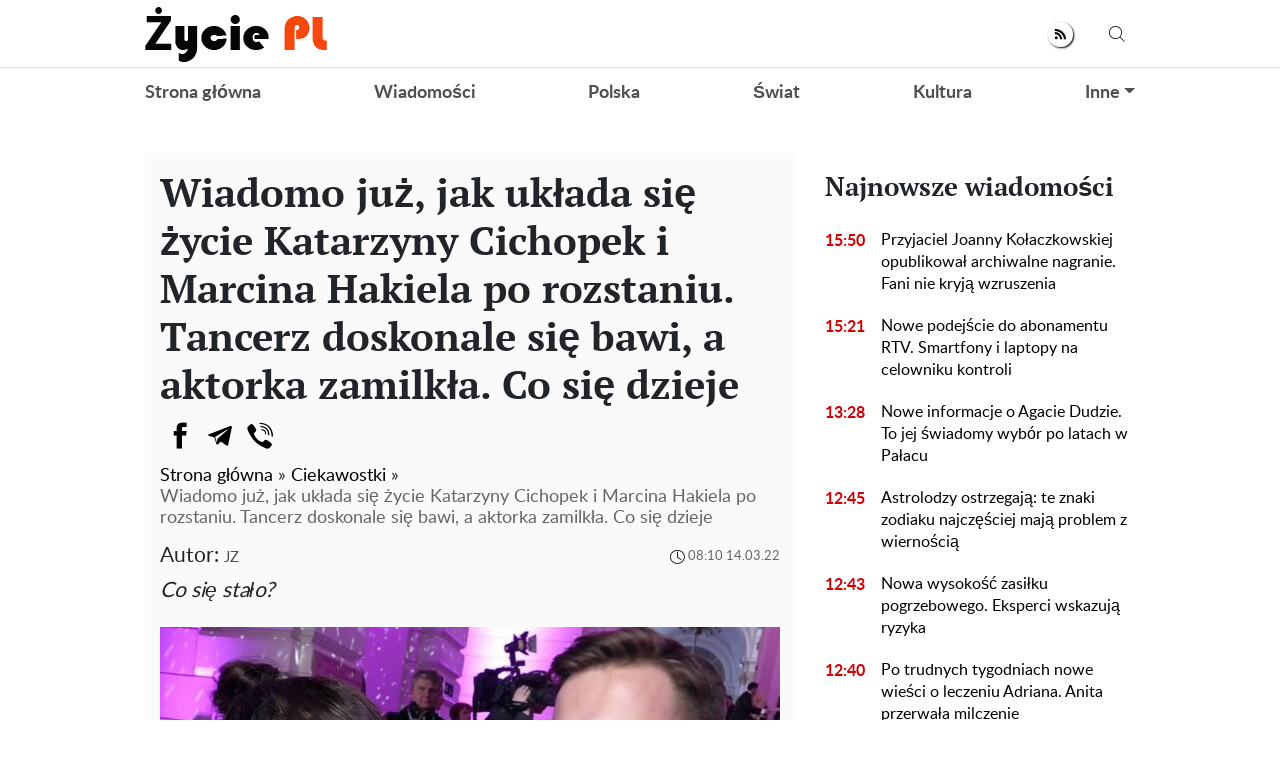

--- FILE ---
content_type: text/html; charset=UTF-8
request_url: https://zyciepl.com/ciekawostki/7331-wiadomo-juz-jak-uklada-sie-zycie-katarzyny-cichopek-i-marcina-hakiela-po-rozstaniu-tancerz-doskonale-sie-bawi-a-aktorka-zamilkla-co-sie-dzieje
body_size: 27870
content:
<!doctype html>
<html lang="pl">
    <head prefix="og: http://ogp.me/ns# fb: http://ogp.me/ns/fb# article: http://ogp.me/ns/article#">
                                    
                <script>
                    (function(w,d,s,l,i){w[l]=w[l]||[];w[l].push({'gtm.start':
                            new Date().getTime(),event:'gtm.js'});var f=d.getElementsByTagName(s)[0],
                        j=d.createElement(s),dl=l!='dataLayer'?'&l='+l:'';j.async=true;j.src=
                        'https://www.googletagmanager.com/gtm.js?id='+i+dl;f.parentNode.insertBefore(j,f);
                    })(window,document,'script','dataLayer','GTM-5VDBM2F');
                </script>
                    
        <meta charset="utf-8">
        <meta http-equiv="X-UA-Compatible" content="IE=edge">
        <meta name="viewport" content="width=device-width, initial-scale=1, shrink-to-fit=no">
        <title>Wiadomo już, jak układa się życie Katarzyny Cichopek i Marcina Hakiela po rozstaniu. Tancerz doskonale się bawi, a aktorka zamilkła. Co się dzieje. Zyciepl</title>
        <link rel="dns-prefetch" href="https://aixcdn.com">
<link rel="dns-prefetch" href="https://cdn.ampproject.org">
<link rel="dns-prefetch" href="https://adservice.google.com">
<link rel="dns-prefetch" href="https://adservice.google.com.ua">
<link rel="dns-prefetch" href="https://www.google-analytics.com">
<link rel="dns-prefetch" href="https://pagead2.googlesyndication.com">
<link rel="dns-prefetch" href="https://googleads.g.doubleclick.net">
        <style>.swiper-container{margin:0 auto;position:relative;overflow:hidden;list-style:none;padding:0;z-index:1}.swiper-wrapper{position:relative;width:100%;height:100%;z-index:1;display:-webkit-box;display:-ms-flexbox;display:flex;-webkit-transition-property:-webkit-transform;transition-property:-webkit-transform;transition-property:transform;transition-property:transform,-webkit-transform;-webkit-box-sizing:content-box;box-sizing:content-box}.swiper-wrapper{-webkit-transform:translateZ(0);transform:translateZ(0)}.swiper-slide{-ms-flex-negative:0;flex-shrink:0;width:100%;height:100%;position:relative;-webkit-transition-property:-webkit-transform;transition-property:-webkit-transform;transition-property:transform;transition-property:transform,-webkit-transform}.swiper-button-next,.swiper-button-prev{position:absolute;top:50%;width:27px;height:44px;margin-top:-22px;z-index:10;cursor:pointer;background-size:27px 44px;background-position:50%;background-repeat:no-repeat}.swiper-button-prev{background-image:url("data:image/svg+xml;charset=utf-8,%3Csvg xmlns='http://www.w3.org/2000/svg' viewBox='0 0 27 44'%3E%3Cpath d='M0 22L22 0l2.1 2.1L4.2 22l19.9 19.9L22 44 0 22z' fill='%23007aff'/%3E%3C/svg%3E");left:10px;right:auto}.swiper-button-next{background-image:url("data:image/svg+xml;charset=utf-8,%3Csvg xmlns='http://www.w3.org/2000/svg' viewBox='0 0 27 44'%3E%3Cpath d='M27 22L5 44l-2.1-2.1L22.8 22 2.9 2.1 5 0l22 22z' fill='%23007aff'/%3E%3C/svg%3E");right:10px;left:auto}.swiper-pagination-bullet-active{opacity:1;background:#007aff}@-webkit-keyframes swiper-preloader-spin{to{-webkit-transform:rotate(1turn);transform:rotate(1turn)}}@keyframes swiper-preloader-spin{to{-webkit-transform:rotate(1turn);transform:rotate(1turn)}}:root{--blue:#007bff;--indigo:#6610f2;--purple:#6f42c1;--pink:#e83e8c;--red:#dc3545;--orange:#fd7e14;--yellow:#ffc107;--green:#28a745;--teal:#20c997;--cyan:#17a2b8;--white:#fff;--gray:#6c757d;--gray-dark:#343a40;--primary:#007bff;--secondary:#6c757d;--success:#28a745;--info:#17a2b8;--warning:#ffc107;--danger:#dc3545;--light:#f8f9fa;--dark:#343a40;--breakpoint-xs:0;--breakpoint-sm:576px;--breakpoint-md:768px;--breakpoint-lg:992px;--breakpoint-xl:1200px;--font-family-sans-serif:-apple-system,BlinkMacSystemFont,"Segoe UI",Roboto,"Helvetica Neue",Arial,sans-serif,"Apple Color Emoji","Segoe UI Emoji","Segoe UI Symbol","Noto Color Emoji";--font-family-monospace:SFMono-Regular,Menlo,Monaco,Consolas,"Liberation Mono","Courier New",monospace}*,:after,:before{-webkit-box-sizing:border-box;box-sizing:border-box}html{font-family:sans-serif;line-height:1.15;-webkit-text-size-adjust:100%;-ms-text-size-adjust:100%;-ms-overflow-style:scrollbar;-webkit-tap-highlight-color:rgba(0,0,0,0)}@-ms-viewport{width:device-width}article,aside,figcaption,figure,footer,header,main,nav,section{display:block}body{margin:0;font-family:-apple-system,BlinkMacSystemFont,Segoe UI,Roboto,Helvetica Neue,Arial,sans-serif;font-size:1rem;font-weight:400;line-height:1.6;color:#212529;text-align:left;background-color:#fff}[tabindex="-1"]:focus{outline:0!important}hr{-webkit-box-sizing:content-box;box-sizing:content-box;height:0;overflow:visible}h1,h2,h3,h4,h5,h6{margin-top:0;margin-bottom:.5rem}p{margin-top:0;margin-bottom:1rem}abbr[data-original-title],abbr[title]{text-decoration:underline;-webkit-text-decoration:underline dotted;text-decoration:underline dotted;cursor:help;border-bottom:0}address{font-style:normal;line-height:inherit}address,dl,ol,ul{margin-bottom:1rem}dl,ol,ul{margin-top:0}ol ol,ol ul,ul ol,ul ul{margin-bottom:0}dt{font-weight:700}dd{margin-bottom:.5rem;margin-left:0}blockquote{margin:0 0 1rem}dfn{font-style:italic}b,strong{font-weight:bolder}small{font-size:80%}sub,sup{position:relative;font-size:75%;line-height:0;vertical-align:baseline}sub{bottom:-.25em}sup{top:-.5em}a{color:#007bff;text-decoration:none;background-color:transparent;-webkit-text-decoration-skip:objects}a:hover{color:#0056b3;text-decoration:underline}a:not([href]):not([tabindex]),a:not([href]):not([tabindex]):focus,a:not([href]):not([tabindex]):hover{color:inherit;text-decoration:none}a:not([href]):not([tabindex]):focus{outline:0}code,pre{font-family:SFMono-Regular,Menlo,Monaco,Consolas,Liberation Mono,Courier New,monospace;font-size:1em}pre{margin-top:0;margin-bottom:1rem;overflow:auto;-ms-overflow-style:scrollbar}figure{margin:0 0 1rem}img{border-style:none}img,svg{vertical-align:middle}svg{overflow:hidden}table{border-collapse:collapse}caption{padding-top:.75rem;padding-bottom:.75rem;color:#6c757d;text-align:left;caption-side:bottom}th{text-align:inherit}label{display:inline-block;margin-bottom:.5rem}button{border-radius:0}button:focus{outline:1px dotted;outline:5px auto -webkit-focus-ring-color}button,input,select,textarea{margin:0;font-family:inherit;font-size:inherit;line-height:inherit}button,input{overflow:visible}button,select{text-transform:none}[type=reset],[type=submit],button,html [type=button]{-webkit-appearance:button}[type=button]::-moz-focus-inner,[type=reset]::-moz-focus-inner,[type=submit]::-moz-focus-inner,button::-moz-focus-inner{padding:0;border-style:none}input[type=checkbox],input[type=radio]{-webkit-box-sizing:border-box;box-sizing:border-box;padding:0}input[type=date],input[type=datetime-local],input[type=month],input[type=time]{-webkit-appearance:listbox}textarea{overflow:auto;resize:vertical}fieldset{min-width:0;padding:0;margin:0;border:0}legend{display:block;width:100%;max-width:100%;padding:0;margin-bottom:.5rem;font-size:1.5rem;line-height:inherit;color:inherit;white-space:normal}progress{vertical-align:baseline}[type=number]::-webkit-inner-spin-button,[type=number]::-webkit-outer-spin-button{height:auto}[type=search]{outline-offset:-2px;-webkit-appearance:none}[type=search]::-webkit-search-cancel-button,[type=search]::-webkit-search-decoration{-webkit-appearance:none}::-webkit-file-upload-button{font:inherit;-webkit-appearance:button}template{display:none}[hidden]{display:none!important}.h1,.h2,.h3,.h4,.h5,.h6,h1,h2,h3,h4,h5,h6{margin-bottom:.5rem;font-family:inherit;font-weight:500;line-height:1.2;color:inherit}.h1,h1{font-size:2.5rem}.h2,h2{font-size:2rem}.h3,h3{font-size:1.75rem}.h4,h4{font-size:1.5rem}.h5,h5{font-size:1.25rem}.h6,h6{font-size:1rem}.lead{font-size:1.25rem;font-weight:300}hr{margin-top:1rem;margin-bottom:1rem;border:0;border-top:1px solid rgba(0,0,0,.1)}.small,small{font-size:80%;font-weight:400}.mark,mark{padding:.2em;background-color:#fcf8e3}.blockquote{margin-bottom:1rem;font-size:1.25rem}.container{width:100%;padding-right:15px;padding-left:15px;margin-right:auto;margin-left:auto}@media (min-width:992px){.container{max-width:1020px}}.row{display:-webkit-box;display:-ms-flexbox;display:flex;-ms-flex-wrap:wrap;flex-wrap:wrap;margin-right:-15px;margin-left:-15px}.col-3,.col-4,.col-6,.col-8,.col-12,.col-lg-3,.col-lg-4,.col-lg-6,.col-lg-8,.col-lg-9,.col-lg-12,.col-md,.col-md-3,.col-md-4,.col-md-6,.col-md-8,.col-md-12,.col-sm-4,.col-sm-12{position:relative;width:100%;min-height:1px;padding-right:15px;padding-left:15px}.col-3{-webkit-box-flex:0}.col-3{-ms-flex:0 0 25%;flex:0 0 25%;max-width:25%}.col-4{-ms-flex:0 0 33.33333333%;flex:0 0 33.33333333%;max-width:33.33333333%}.col-4{-webkit-box-flex:0}.col-6{-ms-flex:0 0 50%;flex:0 0 50%;max-width:50%}.col-6{-webkit-box-flex:0}.col-8{-ms-flex:0 0 66.66666667%;flex:0 0 66.66666667%;max-width:66.66666667%}.col-8{-webkit-box-flex:0}.col-12{-webkit-box-flex:0;-ms-flex:0 0 100%;flex:0 0 100%;max-width:100%}@media (min-width:576px){.col-sm-4{-webkit-box-flex:0;-ms-flex:0 0 33.33333333%;flex:0 0 33.33333333%;max-width:33.33333333%}.col-sm-12{-webkit-box-flex:0;-ms-flex:0 0 100%;flex:0 0 100%;max-width:100%}}@media (min-width:768px){.col-md{-ms-flex-preferred-size:0;flex-basis:0;-webkit-box-flex:1;-ms-flex-positive:1;flex-grow:1;max-width:100%}.col-md-3{-webkit-box-flex:0;-ms-flex:0 0 25%;flex:0 0 25%;max-width:25%}.col-md-4{-webkit-box-flex:0;-ms-flex:0 0 33.33333333%;flex:0 0 33.33333333%;max-width:33.33333333%}.col-md-6{-webkit-box-flex:0;-ms-flex:0 0 50%;flex:0 0 50%;max-width:50%}.col-md-8{-webkit-box-flex:0;-ms-flex:0 0 66.66666667%;flex:0 0 66.66666667%;max-width:66.66666667%}.col-md-12{-webkit-box-flex:0;-ms-flex:0 0 100%;flex:0 0 100%;max-width:100%}}@media (min-width:992px){.col-lg-3{-webkit-box-flex:0;-ms-flex:0 0 25%;flex:0 0 25%;max-width:25%}.col-lg-4{-webkit-box-flex:0;-ms-flex:0 0 33.33333333%;flex:0 0 33.33333333%;max-width:33.33333333%}.col-lg-6{-webkit-box-flex:0;-ms-flex:0 0 50%;flex:0 0 50%;max-width:50%}.col-lg-8{-webkit-box-flex:0;-ms-flex:0 0 66.66666667%;flex:0 0 66.66666667%;max-width:66.66666667%}.col-lg-9{-webkit-box-flex:0;-ms-flex:0 0 75%;flex:0 0 75%;max-width:75%}.col-lg-12{-webkit-box-flex:0;-ms-flex:0 0 100%;flex:0 0 100%;max-width:100%}}.form-control{display:block;width:100%;height:calc(2.35rem + 2px);padding:.375rem .75rem;font-size:1rem;line-height:1.6;color:#495057;background-color:#fff;background-clip:padding-box;border:1px solid #ced4da;border-radius:.25rem;-webkit-transition:border-color .15s ease-in-out,-webkit-box-shadow .15s ease-in-out;transition:border-color .15s ease-in-out,-webkit-box-shadow .15s ease-in-out;transition:border-color .15s ease-in-out,box-shadow .15s ease-in-out;transition:border-color .15s ease-in-out,box-shadow .15s ease-in-out,-webkit-box-shadow .15s ease-in-out}@media screen and (prefers-reduced-motion:reduce){.form-control{-webkit-transition:none;transition:none}}.form-control::-ms-expand{background-color:transparent;border:0}.form-control:focus{color:#495057;background-color:#fff;border-color:#80bdff;outline:0;-webkit-box-shadow:0 0 0 .2rem rgba(0,123,255,.25);box-shadow:0 0 0 .2rem rgba(0,123,255,.25)}.form-control::-webkit-input-placeholder{color:#6c757d;opacity:1}.form-control:-ms-input-placeholder,.form-control::-ms-input-placeholder{color:#6c757d;opacity:1}.form-control::placeholder{color:#6c757d;opacity:1}.form-control:disabled,.form-control[readonly]{background-color:#e9ecef;opacity:1}select.form-control:focus::-ms-value{color:#495057;background-color:#fff}select.form-control[multiple],select.form-control[size],textarea.form-control{height:auto}.form-group{margin-bottom:1rem}.form-inline{display:-webkit-box;display:-ms-flexbox;display:flex;-webkit-box-orient:horizontal;-webkit-box-direction:normal;-ms-flex-flow:row wrap;flex-flow:row wrap;-webkit-box-align:center;-ms-flex-align:center;align-items:center}@media (min-width:576px){.form-inline label{-ms-flex-align:center;-webkit-box-pack:center;-ms-flex-pack:center;justify-content:center}.form-inline .form-group,.form-inline label{display:-webkit-box;display:-ms-flexbox;display:flex;-webkit-box-align:center;align-items:center;margin-bottom:0}.form-inline .form-group{-webkit-box-flex:0;-ms-flex:0 0 auto;flex:0 0 auto;-webkit-box-orient:horizontal;-webkit-box-direction:normal;-ms-flex-flow:row wrap;flex-flow:row wrap;-ms-flex-align:center}.form-inline .form-control{display:inline-block;width:auto;vertical-align:middle}.form-inline .input-group{width:auto}}.btn{display:inline-block;font-weight:400;text-align:center;white-space:nowrap;vertical-align:middle;-webkit-user-select:none;-moz-user-select:none;-ms-user-select:none;user-select:none;border:1px solid transparent;padding:.375rem .75rem;font-size:1rem;line-height:1.6;border-radius:.25rem;-webkit-transition:color .15s ease-in-out,background-color .15s ease-in-out,border-color .15s ease-in-out,-webkit-box-shadow .15s ease-in-out;transition:color .15s ease-in-out,background-color .15s ease-in-out,border-color .15s ease-in-out,-webkit-box-shadow .15s ease-in-out;transition:color .15s ease-in-out,background-color .15s ease-in-out,border-color .15s ease-in-out,box-shadow .15s ease-in-out;transition:color .15s ease-in-out,background-color .15s ease-in-out,border-color .15s ease-in-out,box-shadow .15s ease-in-out,-webkit-box-shadow .15s ease-in-out}@media screen and (prefers-reduced-motion:reduce){.btn{-webkit-transition:none;transition:none}}.btn:focus,.btn:hover{text-decoration:none}.btn.focus,.btn:focus{outline:0;-webkit-box-shadow:0 0 0 .2rem rgba(0,123,255,.25);box-shadow:0 0 0 .2rem rgba(0,123,255,.25)}.btn.disabled,.btn:disabled{opacity:.65}.btn:not(:disabled):not(.disabled){cursor:pointer}a.btn.disabled,fieldset:disabled a.btn{pointer-events:none}.btn-primary{color:#fff;background-color:#007bff;border-color:#007bff}.btn-primary:hover{color:#fff;background-color:#0069d9;border-color:#0062cc}.btn-primary.focus,.btn-primary:focus{-webkit-box-shadow:0 0 0 .2rem rgba(0,123,255,.5);box-shadow:0 0 0 .2rem rgba(0,123,255,.5)}.btn-primary.disabled,.btn-primary:disabled{color:#fff;background-color:#007bff;border-color:#007bff}.btn-primary:not(:disabled):not(.disabled).active,.btn-primary:not(:disabled):not(.disabled):active,.show>.btn-primary.dropdown-toggle{color:#fff;background-color:#0062cc;border-color:#005cbf}.btn-primary:not(:disabled):not(.disabled).active:focus,.btn-primary:not(:disabled):not(.disabled):active:focus,.show>.btn-primary.dropdown-toggle:focus{-webkit-box-shadow:0 0 0 .2rem rgba(0,123,255,.5);box-shadow:0 0 0 .2rem rgba(0,123,255,.5)}.btn-success{color:#fff;background-color:#28a745;border-color:#28a745}.btn-success:hover{color:#fff;background-color:#218838;border-color:#1e7e34}.btn-success.focus,.btn-success:focus{-webkit-box-shadow:0 0 0 .2rem rgba(40,167,69,.5);box-shadow:0 0 0 .2rem rgba(40,167,69,.5)}.btn-success.disabled,.btn-success:disabled{color:#fff;background-color:#28a745;border-color:#28a745}.btn-success:not(:disabled):not(.disabled).active,.btn-success:not(:disabled):not(.disabled):active,.show>.btn-success.dropdown-toggle{color:#fff;background-color:#1e7e34;border-color:#1c7430}.btn-success:not(:disabled):not(.disabled).active:focus,.btn-success:not(:disabled):not(.disabled):active:focus,.show>.btn-success.dropdown-toggle:focus{-webkit-box-shadow:0 0 0 .2rem rgba(40,167,69,.5);box-shadow:0 0 0 .2rem rgba(40,167,69,.5)}.btn-warning{color:#212529;background-color:#ffc107;border-color:#ffc107}.btn-warning:hover{color:#212529;background-color:#e0a800;border-color:#d39e00}.btn-warning.focus,.btn-warning:focus{-webkit-box-shadow:0 0 0 .2rem rgba(255,193,7,.5);box-shadow:0 0 0 .2rem rgba(255,193,7,.5)}.btn-warning.disabled,.btn-warning:disabled{color:#212529;background-color:#ffc107;border-color:#ffc107}.btn-warning:not(:disabled):not(.disabled).active,.btn-warning:not(:disabled):not(.disabled):active,.show>.btn-warning.dropdown-toggle{color:#212529;background-color:#d39e00;border-color:#c69500}.btn-warning:not(:disabled):not(.disabled).active:focus,.btn-warning:not(:disabled):not(.disabled):active:focus,.show>.btn-warning.dropdown-toggle:focus{-webkit-box-shadow:0 0 0 .2rem rgba(255,193,7,.5);box-shadow:0 0 0 .2rem rgba(255,193,7,.5)}.btn-sm{padding:.25rem .5rem;font-size:.875rem;line-height:1.5;border-radius:.2rem}.btn-block{display:block;width:100%}.btn-block+.btn-block{margin-top:.5rem}input[type=button].btn-block,input[type=reset].btn-block,input[type=submit].btn-block{width:100%}.dropdown{position:relative}.dropdown-toggle:after{display:inline-block;width:0;height:0;margin-left:.255em;vertical-align:.255em;content:"";border-top:.3em solid;border-right:.3em solid transparent;border-bottom:0;border-left:.3em solid transparent}.dropdown-toggle:empty:after{margin-left:0}.dropdown-menu{position:absolute;top:100%;left:0;z-index:1000;display:none;float:left;min-width:10rem;padding:.5rem 0;margin:.125rem 0 0;font-size:1rem;color:#212529;text-align:left;list-style:none;background-color:#fff;background-clip:padding-box;border:1px solid rgba(0,0,0,.15);border-radius:.25rem}.dropdown-menu-right{right:0;left:auto}.dropdown-menu[x-placement^=bottom],.dropdown-menu[x-placement^=left],.dropdown-menu[x-placement^=right],.dropdown-menu[x-placement^=top]{right:auto;bottom:auto}.dropdown-item{display:block;width:100%;padding:.25rem 1.5rem;clear:both;font-weight:400;color:#212529;text-align:inherit;white-space:nowrap;background-color:transparent;border:0}.dropdown-item:focus,.dropdown-item:hover{color:#16181b;text-decoration:none;background-color:#f8f9fa}.dropdown-item.active,.dropdown-item:active{color:#fff;text-decoration:none;background-color:#007bff}.dropdown-item.disabled,.dropdown-item:disabled{color:#6c757d;background-color:transparent}.dropdown-menu.show{display:block}.pagination{display:-webkit-box;display:-ms-flexbox;display:flex;padding-left:0;list-style:none;border-radius:.25rem}.page-link{position:relative;display:block;padding:.5rem .75rem;margin-left:-1px;line-height:1.25;color:#007bff;background-color:#fff;border:1px solid #dee2e6}.page-link:hover{z-index:2;color:#0056b3;text-decoration:none;background-color:#e9ecef;border-color:#dee2e6}.page-link:focus{z-index:2;outline:0;-webkit-box-shadow:0 0 0 .2rem rgba(0,123,255,.25);box-shadow:0 0 0 .2rem rgba(0,123,255,.25)}.page-link:not(:disabled):not(.disabled){cursor:pointer}.page-item:first-child .page-link{margin-left:0;border-top-left-radius:.25rem;border-bottom-left-radius:.25rem}.page-item:last-child .page-link{border-top-right-radius:.25rem;border-bottom-right-radius:.25rem}.page-item.active .page-link{z-index:1;color:#fff;background-color:#007bff;border-color:#007bff}.page-item.disabled .page-link{color:#6c757d;pointer-events:none;cursor:auto;background-color:#fff;border-color:#dee2e6}.media{display:-webkit-box;display:-ms-flexbox;display:flex;-webkit-box-align:start;-ms-flex-align:start;align-items:flex-start}.clearfix:after{display:block;clear:both;content:""}.flex-column{-webkit-box-direction:normal!important}.flex-column{-webkit-box-orient:vertical!important;-ms-flex-direction:column!important;flex-direction:column!important}.fixed-top{top:0}.fixed-top{position:fixed;right:0;left:0;z-index:1030}.sr-only{position:absolute;width:1px;height:1px;padding:0;overflow:hidden;clip:rect(0,0,0,0);white-space:nowrap;border:0}.text-right{text-align:right!important}.text-center{text-align:center!important}.text-capitalize{text-transform:capitalize!important}.text-muted{color:#6c757d!important}.visible{visibility:visible!important}body{overflow-y:scroll}@media (min-width:768px){body{padding-top:118px}}@media (max-width:767px){body{padding-top:68px}}.noscroll-mobile{position:fixed;overflow:hidden}.noscroll{overflow:hidden}main .container{padding-top:15px}@media (min-width:1019px){main .container{width:1020px}}a{font-family:font-lato,Arial;font-weight:400}a:hover{text-decoration:none}.h2,.h3,h1{font-family:PT Serif,Georgia,Helvetica;font-weight:700}.color-blue{color:#337ab7}.h3.color-blue{font-size:22px}@media (max-width:767px){.responsive-image{position:relative}.responsive-image img{display:block;position:absolute;top:0;right:0;bottom:0;left:0;width:100%;height:100%}.hidden-sm,.right-column{display:none}}@media (min-width:768px){.right-column .sticky-box{position:-webkit-sticky;position:sticky;top:120px}}.article-body .ai-placement{margin:15px 0 30px}.article-body .ai-placement:before{content:"reklama";font-size:14px;display:block;padding:0 0 15px;text-transform:uppercase}@font-face{font-family:PT Serif;font-display:swap;src:url("/fonts/PTSerif-Bold.eot");src:url("/fonts/PTSerif-Bold.eot?#iefix") format("embedded-opentype"),url("/fonts/PTSerif-Bold.woff2") format("woff2"),url("/fonts/PTSerif-Bold.woff") format("woff"),url("/fonts/PTSerif-Bold.ttf") format("truetype");font-weight:700;font-style:normal}@font-face{font-family:font-lato;font-display:swap;src:url("/fonts/Lato-Regular.eot");src:url("/fonts/Lato-Regular.eot?#iefix") format("embedded-opentype"),url("/fonts/Lato-Regular.woff2") format("woff2"),url("/fonts/Lato-Regular.woff") format("woff"),url("/fonts/Lato-Regular.ttf") format("truetype");font-weight:400;font-style:normal}@font-face{font-family:font-lato;font-display:swap;src:url("/fonts/Lato-Bold.eot");src:url("/fonts/Lato-Bold.eot?#iefix") format("embedded-opentype"),url("/fonts/Lato-Bold.woff2") format("woff2"),url("/fonts/Lato-Bold.woff") format("woff"),url("/fonts/Lato-Bold.ttf") format("truetype");font-weight:700;font-style:normal}@font-face{font-family:PT Serif;font-display:swap;src:url("/fonts/PTSerif-Regular.eot");src:url("/fonts/PTSerif-Regular.eot?#iefix") format("embedded-opentype"),url("/fonts/PTSerif-Regular.woff2") format("woff2"),url("/fonts/PTSerif-Regular.woff") format("woff"),url("/fonts/PTSerif-Regular.ttf") format("truetype");font-weight:400;font-style:normal}@font-face{font-family:icons;src:url("/fonts/icons.eot?mpderz");src:local("icons"),url("/fonts/icons.woff2?mpderz") format("woff2"),url("/fonts/icons.woff?mpderz") format("woff"),url("/fonts/icons.ttf?mpderz") format("truetype"),url("/fonts/icons.eot?#?mpderziefix") format("embedded-opentype"),url("/fonts/icons.svg?#?mpderzznaj-icon") format("svg");font-weight:400;font-style:normal}[class*=" icon-"],[class^=icon-]{font-family:icons!important;speak:none;font-style:normal;font-weight:400;font-variant:normal;text-transform:none;line-height:1;-webkit-font-smoothing:antialiased;-moz-osx-font-smoothing:grayscale}.icon-timing:before{content:"\E900"}.icon-arrow_left:before{content:"\E901"}.icon-arrow_right:before{content:"\E902"}.icon-search:before{content:"\E903"}.icon-rss:before{content:"\E904"}.icon-facebook:before{content:"\E908"}.icon-instagram:before{content:"\E909"}.icon-viber:before{content:"\E90A"}.icon-telegram:before{content:"\E90B"}.footer,.navbar{font-family:font-lato,Arial;font-weight:700;padding:0;background-color:#fff}@media (min-width:768px){.footer,.navbar{height:118px}}@media (max-width:767px){.footer,.navbar{height:68px}}.footer.fixed-top,.navbar.fixed-top{max-width:100vw;-webkit-backface-visibility:hidden;backface-visibility:hidden}.footer .mobile-search__container,.navbar .mobile-search__container{display:none}.footer .nav-top,.navbar .nav-top{color:#000;height:68px;background-color:#fff;border-bottom:1px solid #dcdcdc}.footer .nav-top .container,.navbar .nav-top .container{display:-webkit-box;display:-ms-flexbox;display:flex;-webkit-box-align:center;-ms-flex-align:center;align-items:center;-webkit-box-pack:justify;-ms-flex-pack:justify;justify-content:space-between;height:68px}@media (min-width:768px){.footer .nav-top .container .mobile-left-panel--icon,.navbar .nav-top .container .mobile-left-panel--icon{display:none}}@media (max-width:767px){.footer .nav-top .container .b__left-panel--call-mobile,.navbar .nav-top .container .b__left-panel--call-mobile{display:block}.footer .nav-top .container .nav-top--left,.navbar .nav-top .container .nav-top--left{position:absolute}.footer .nav-top .container .mobile-left-panel--icon,.navbar .nav-top .container .mobile-left-panel--icon{position:relative;width:50px;height:50px;padding:14px 0 0 20px}.footer .nav-top .container .mobile-left-panel--icon .left-panel-mobile--inner,.navbar .nav-top .container .mobile-left-panel--icon .left-panel-mobile--inner{position:relative;width:25px;height:25px}.footer .nav-top .container .mobile-left-panel--icon .left-panel-mobile--inner .b__left-panel--call-icon,.navbar .nav-top .container .mobile-left-panel--icon .left-panel-mobile--inner .b__left-panel--call-icon{position:relative;width:25px;height:25px;border:2px solid #000;border-radius:50%;-webkit-transition:all .3s ease;transition:all .3s ease}.footer .nav-top .container .mobile-left-panel--icon .left-panel-mobile--inner .b__left-panel--call-icon:before,.navbar .nav-top .container .mobile-left-panel--icon .left-panel-mobile--inner .b__left-panel--call-icon:before{content:"";position:absolute;top:2px;left:8px;width:2px;height:11px;-webkit-transform:rotate(-15deg);transform:rotate(-15deg);background-color:#000;-webkit-transition:all .3s ease;transition:all .3s ease}.footer .nav-top .container .mobile-left-panel--icon .left-panel-mobile--inner .b__left-panel--call-icon:after,.navbar .nav-top .container .mobile-left-panel--icon .left-panel-mobile--inner .b__left-panel--call-icon:after{content:"";position:absolute;top:9.3px;left:12.7px;width:2px;height:8px;-webkit-transform:rotate(110deg);transform:rotate(110deg);background-color:#000;-webkit-transition:all .3s ease;transition:all .3s ease}.footer .nav-top .container .mobile-left-panel--icon .left-panel-mobile--inner .b__left-panel--call-icon span,.navbar .nav-top .container .mobile-left-panel--icon .left-panel-mobile--inner .b__left-panel--call-icon span{content:"";position:absolute;top:-6px;right:-6px;width:14px;height:14px;border-radius:7px;background-color:#ffa124;border:2px solid #fff;-webkit-animation:bounce 2s infinite;animation:bounce 2s infinite}.footer .nav-top .container .mobile-left-panel--icon .left-panel-mobile--inner .b__left-panel--close-icon,.navbar .nav-top .container .mobile-left-panel--icon .left-panel-mobile--inner .b__left-panel--close-icon{border:15px solid #fff;-webkit-box-sizing:border-box;box-sizing:border-box;-webkit-transition:all .3s ease;transition:all .3s ease}.footer .nav-top .container .mobile-left-panel--icon .left-panel-mobile--inner .b__left-panel--close-icon:before,.navbar .nav-top .container .mobile-left-panel--icon .left-panel-mobile--inner .b__left-panel--close-icon:before{top:-13px;left:-4px;height:20px;-webkit-transform:rotate(-45deg);transform:rotate(-45deg);background-color:#000;-webkit-transition:all .3s ease;transition:all .3s ease}.footer .nav-top .container .mobile-left-panel--icon .left-panel-mobile--inner .b__left-panel--close-icon:after,.navbar .nav-top .container .mobile-left-panel--icon .left-panel-mobile--inner .b__left-panel--close-icon:after{top:-13px;left:-4px;height:20px;-webkit-transform:rotate(45deg);transform:rotate(45deg);background-color:#000;-webkit-transition:all .3s ease;transition:all .3s ease}.footer .nav-top .container .mobile-left-panel--icon .left-panel-mobile--inner .b__left-panel--close-icon span,.navbar .nav-top .container .mobile-left-panel--icon .left-panel-mobile--inner .b__left-panel--close-icon span{display:none}@-webkit-keyframes bounce{0%,44%,56%,70%,80%,to{-webkit-transform:translateY(0);transform:translateY(0)}50%{-webkit-transform:translateY(-5px);transform:translateY(-5px)}62%{-webkit-transform:translateY(-2px);transform:translateY(-2px)}76%{-webkit-transform:translateY(-1px);transform:translateY(-1px)}}@keyframes bounce{0%,44%,56%,70%,80%,to{-webkit-transform:translateY(0);transform:translateY(0)}50%{-webkit-transform:translateY(-5px);transform:translateY(-5px)}62%{-webkit-transform:translateY(-2px);transform:translateY(-2px)}76%{-webkit-transform:translateY(-1px);transform:translateY(-1px)}}.footer .nav-top .container .mobile-left-panel--icon .search--circle,.navbar .nav-top .container .mobile-left-panel--icon .search--circle{width:14px;height:14px;top:1px;left:5px;position:absolute;-webkit-box-sizing:border-box;box-sizing:border-box;border:2px solid #000;border-radius:50%;background:none;color:#fff;outline:0;-webkit-transition:all .5s ease;transition:all .5s ease}.footer .nav-top .container .mobile-left-panel--icon .search--circle-close,.navbar .nav-top .container .mobile-left-panel--icon .search--circle-close{width:26px;height:16px;top:0;left:0;position:absolute;-webkit-box-sizing:border-box;box-sizing:border-box;border:none;border-bottom:2px solid #000;border-radius:0;background:none;color:#fff;outline:0;-webkit-transform:rotate(-45deg);transform:rotate(-45deg);-webkit-transition:all .5s ease;transition:all .5s ease}.footer .nav-top .container .mobile-left-panel--icon .search--circle:after,.navbar .nav-top .container .mobile-left-panel--icon .search--circle:after{content:"";position:absolute;top:13px;left:8px;width:13px;height:2px;background-color:#000;-webkit-transform:rotate(45deg);transform:rotate(45deg);-webkit-transition:all .5s ease;transition:all .5s ease}.footer .nav-top .container .mobile-left-panel--icon .search--circle-close:after,.navbar .nav-top .container .mobile-left-panel--icon .search--circle-close:after{content:"";position:absolute;top:14px;left:0;width:26px;height:2px;background-color:#000;-webkit-transform:rotate(270deg);transform:rotate(270deg);-webkit-transition:all .5s ease;transition:all .5s ease}}.footer .nav-top--left,.navbar .nav-top--left{display:-webkit-box;display:-ms-flexbox;display:flex;-webkit-box-align:center;-ms-flex-align:center;align-items:center}.footer .nav-top--left .nav-social-links,.navbar .nav-top--left .nav-social-links{display:-webkit-box;display:-ms-flexbox;display:flex;-webkit-box-pack:justify;-ms-flex-pack:justify;justify-content:space-between;margin-right:60px}@media (max-width:767px){.footer .nav-top--left .nav-social-links,.navbar .nav-top--left .nav-social-links{display:none}}.footer .nav-top--left .nav-social-links a,.navbar .nav-top--left .nav-social-links a{display:-webkit-box;display:-ms-flexbox;display:flex;-webkit-box-pack:center;-ms-flex-pack:center;justify-content:center;-webkit-box-align:center;-ms-flex-align:center;align-items:center;-webkit-box-flex:0;-ms-flex:0 0 25px;flex:0 0 25px;height:25px;width:25px;margin:0 2px;color:#000;border-radius:100%;-webkit-box-shadow:1px 1px 2px #000;box-shadow:1px 1px 2px #000}.footer .nav-top--left .nav-social-links a span,.navbar .nav-top--left .nav-social-links a span{font-size:11px}.footer .nav-top--left .nav-social-links a span.icon-telegram,.navbar .nav-top--left .nav-social-links a span.icon-telegram{font-size:14px}.footer .nav-top--left .nav-social-links a:hover span,.navbar .nav-top--left .nav-social-links a:hover span{font-size:13px}.footer .nav-top--left .nav-social-links a:hover span.icon-telegram,.navbar .nav-top--left .nav-social-links a:hover span.icon-telegram{font-size:16px}@media (min-width:768px){.footer .nav-top .nav-logotype,.footer .nav-top .nav-logotype img,.navbar .nav-top .nav-logotype,.navbar .nav-top .nav-logotype img{display:block;width:182px;height:56px}}@media (max-width:767px){.footer .nav-top .nav-logotype,.footer .nav-top .nav-logotype img,.navbar .nav-top .nav-logotype,.navbar .nav-top .nav-logotype img{display:block;width:182px;height:56px}}.footer .nav-top .b__search--navbar,.navbar .nav-top .b__search--navbar{position:relative}@media (max-width:767px){.footer .nav-top .b__search--navbar,.navbar .nav-top .b__search--navbar{display:none}}.footer .nav-top .b__search--navbar.opened .form-search input,.navbar .nav-top .b__search--navbar.opened .form-search input{display:block;width:250px;padding:4px 0 4px 10px;-webkit-transition:all .3s ease-in-out;transition:all .3s ease-in-out}.footer .nav-top .b__search--navbar.opened .form-search .btn-search-submit,.navbar .nav-top .b__search--navbar.opened .form-search .btn-search-submit{display:block;margin-top:1px;color:#000;border:none;cursor:pointer;position:relative}.footer .nav-top .b__search--navbar.opened .btn-search,.navbar .nav-top .b__search--navbar.opened .btn-search{display:none}.footer .nav-top .b__search--navbar.opened .btn-search--close,.navbar .nav-top .b__search--navbar.opened .btn-search--close{display:block}.footer .nav-top .b__search--navbar .form-search,.navbar .nav-top .b__search--navbar .form-search{display:-webkit-box;display:-ms-flexbox;display:flex;-webkit-box-pack:end;-ms-flex-pack:end;justify-content:flex-end;background:none}.footer .nav-top .b__search--navbar .form-search input,.navbar .nav-top .b__search--navbar .form-search input{color:#000;width:0;padding:0;border-radius:0;border:none;border-bottom:1px solid #fff;background-color:#dadada}.footer .nav-top .b__search--navbar .form-search input:focus,.navbar .nav-top .b__search--navbar .form-search input:focus{-webkit-box-shadow:none;box-shadow:none}.footer .nav-top .b__search--navbar .form-search .btn-search-submit,.navbar .nav-top .b__search--navbar .form-search .btn-search-submit{display:none;color:#fff;border:none;border-bottom:1px solid #fff;border-radius:0;padding:4px 10px 3px;background:none;line-height:1;outline:0}.footer .nav-top .b__search--navbar .form-search .btn-search-submit:active:focus,.footer .nav-top .b__search--navbar .form-search .btn-search-submit:hover,.navbar .nav-top .b__search--navbar .form-search .btn-search-submit:active:focus,.navbar .nav-top .b__search--navbar .form-search .btn-search-submit:hover{background:none;-webkit-box-shadow:none;box-shadow:none}.footer .nav-top .b__search--navbar .btn-search,.navbar .nav-top .b__search--navbar .btn-search{position:absolute;top:2px;right:0;color:#000;padding:10px 10px 9px;border:none;border-radius:0;background:none;line-height:1;outline:0;cursor:pointer}.footer .nav-top .b__search--navbar .btn-search--close,.navbar .nav-top .b__search--navbar .btn-search--close{display:none;position:absolute;right:44px;top:13px;width:16px;height:16px;padding:0;background:none;border:none;outline:0;cursor:pointer}.footer .nav-top .b__search--navbar .btn-search--close:after,.footer .nav-top .b__search--navbar .btn-search--close:before,.navbar .nav-top .b__search--navbar .btn-search--close:after,.navbar .nav-top .b__search--navbar .btn-search--close:before{width:16px;height:1px;background-color:#000;position:absolute;content:"";display:block}.footer .nav-top .b__search--navbar .btn-search--close:before,.navbar .nav-top .b__search--navbar .btn-search--close:before{top:0;-webkit-transform:translate3d(0,7px,0) rotate(45deg);transform:translate3d(0,7px,0) rotate(45deg)}.footer .nav-top .b__search--navbar .btn-search--close:after,.navbar .nav-top .b__search--navbar .btn-search--close:after{top:0;-webkit-transform:translate3d(0,7px,0) rotate(-45deg);transform:translate3d(0,7px,0) rotate(-45deg)}@media (min-width:768px){.footer .nav-items,.navbar .nav-items{display:-webkit-box;display:-ms-flexbox;display:flex;-webkit-box-align:center;-ms-flex-align:center;align-items:center;-webkit-box-pack:justify;-ms-flex-pack:justify;justify-content:space-between;height:50px;padding:0;margin-bottom:0;list-style:none}.footer .nav-items .nav-social-links,.navbar .nav-items .nav-social-links{display:none}.footer .nav-items .nav-item,.navbar .nav-items .nav-item{font-size:18px}.footer .nav-items .nav-item .dropdown-menu,.navbar .nav-items .nav-item .dropdown-menu{right:0;left:auto}.footer .nav-items .nav-item .nav-link,.navbar .nav-items .nav-item .nav-link{color:#505050;font-size:18px;line-height:50px;font-weight:700;padding:0}.footer .nav-items .nav-item .nav-link:hover,.navbar .nav-items .nav-item .nav-link:hover{color:#888}.footer .nav-items .nav-item-mobile,.navbar .nav-items .nav-item-mobile{display:none}}@media (max-width:767px){.footer .nav-items,.footer .nav-items .mobile-search__container,.navbar .nav-items,.navbar .nav-items .mobile-search__container{display:none}}.footer .navbar-hamburger,.navbar .navbar-hamburger{display:none}@media (max-width:767px){.footer .navbar-hamburger,.navbar .navbar-hamburger{display:block;width:35px;height:24px;position:relative;border:none;background:none;-webkit-transform:rotate(0deg);transform:rotate(0deg);-webkit-transition:.5s ease-in-out;transition:.5s ease-in-out;outline:0;cursor:pointer}.footer .navbar-hamburger span,.navbar .navbar-hamburger span{display:block;position:absolute;height:3px;width:100%;background:#222;border-radius:9px;opacity:1;left:0;-webkit-transform:rotate(0deg);transform:rotate(0deg);-webkit-transition:.25s ease-in-out;transition:.25s ease-in-out}.footer .navbar-hamburger span:first-child,.navbar .navbar-hamburger span:first-child{top:0}.footer .navbar-hamburger span:nth-child(2),.footer .navbar-hamburger span:nth-child(3),.navbar .navbar-hamburger span:nth-child(2),.navbar .navbar-hamburger span:nth-child(3){top:10px}.footer .navbar-hamburger span:nth-child(4),.navbar .navbar-hamburger span:nth-child(4){top:20px}.footer.show-nav .navbar-hamburger span:first-child,.navbar.show-nav .navbar-hamburger span:first-child{top:12px;width:0;left:50%}.footer.show-nav .navbar-hamburger span:nth-child(2),.navbar.show-nav .navbar-hamburger span:nth-child(2){-webkit-transform:rotate(45deg);transform:rotate(45deg)}.footer.show-nav .navbar-hamburger span:nth-child(3),.navbar.show-nav .navbar-hamburger span:nth-child(3){-webkit-transform:rotate(-45deg);transform:rotate(-45deg)}.footer.show-nav .navbar-hamburger span:nth-child(4),.navbar.show-nav .navbar-hamburger span:nth-child(4){top:12px;width:0;left:50%}.footer.show-nav .nav,.navbar.show-nav .nav{position:fixed;top:68px;right:0;bottom:0;left:0;height:auto;margin-bottom:0;display:block;background-color:#fff;overflow-y:scroll;z-index:1000}.footer.show-nav .nav .nav-items,.navbar.show-nav .nav .nav-items{padding:0;margin-bottom:10px;display:-webkit-box;display:-ms-flexbox;display:flex;-ms-flex-wrap:wrap;flex-wrap:wrap;list-style:none}.footer.show-nav .nav .nav-items li,.navbar.show-nav .nav .nav-items li{-webkit-box-flex:0;-ms-flex:0 0 100%;flex:0 0 100%;line-height:34px}.footer.show-nav .nav .nav-items li a,.navbar.show-nav .nav .nav-items li a{font-size:20px;color:#000;line-height:2em}.footer.show-nav .nav .nav-items .nav-item.dropdown,.footer.show-nav .nav .nav-items .nav-link.dropdown-toggle,.navbar.show-nav .nav .nav-items .nav-item.dropdown,.navbar.show-nav .nav .nav-items .nav-link.dropdown-toggle{display:none}.footer.show-nav .nav .nav-items .dropdown-menu,.navbar.show-nav .nav .nav-items .dropdown-menu{display:block;position:static;padding:0;float:none;border:0}.footer.show-nav .nav .nav-items .dropdown-menu a,.navbar.show-nav .nav .nav-items .dropdown-menu a{padding:0}.footer.show-nav .nav .nav-items .nav-social-links,.navbar.show-nav .nav .nav-items .nav-social-links{display:-webkit-box;display:-ms-flexbox;display:flex;width:100%;-webkit-box-orient:horizontal;-webkit-box-direction:normal;-ms-flex-direction:row;flex-direction:row;padding:20px 0}.footer.show-nav .nav .nav-items .nav-social-links a,.navbar.show-nav .nav .nav-items .nav-social-links a{display:-webkit-box;display:-ms-flexbox;display:flex;-webkit-box-align:center;-ms-flex-align:center;align-items:center;-webkit-box-pack:center;-ms-flex-pack:center;justify-content:center;height:44px;width:44px;color:#000;border:2px solid #000;border-radius:100%;text-decoration:none;margin-right:10px}.footer.show-nav .nav .nav-items .nav-social-links a span,.navbar.show-nav .nav .nav-items .nav-social-links a span{font-size:24px}.footer.show-nav .nav .mobile-search__container,.navbar.show-nav .nav .mobile-search__container{display:block;top:65px;right:0;bottom:0;left:0;padding:0 0 50px;background-color:#fff}.footer.show-nav .nav .mobile-search__container .form-search,.navbar.show-nav .nav .mobile-search__container .form-search{position:relative;border:2px solid #000}.footer.show-nav .nav .mobile-search__container .form-search .form-control,.navbar.show-nav .nav .mobile-search__container .form-search .form-control{height:45px;width:100%;font-size:18px;color:#000;padding:0 50px 0 10px;border:none;background:0 0;outline:0}.footer.show-nav .nav .mobile-search__container .form-search .btn-search-submit,.navbar.show-nav .nav .mobile-search__container .form-search .btn-search-submit{position:absolute;top:0;right:0;padding-right:10px;font-size:30px;color:#000;border:none;background:0 0;outline:0}}.footer{position:relative;height:auto;z-index:1000}.footer p{font-weight:400;text-align:center}.footer p a{color:#000}@media (max-width:767px){.footer .nav-top .container .nav-logotype{margin:0 auto}}.b_top-slider{position:relative;max-width:990px;margin-bottom:20px}@media (min-width:768px){.b_top-slider .top-slider .swiper-wrapper a{display:block;width:148.333px;margin-right:20px;text-decoration:none}.b_top-slider .top-slider .swiper-wrapper a img{display:block;height:100px;width:148.333px}.b_top-slider .top-slider .swiper-wrapper h4{font-family:PT Serif,Georgia,Helvetica;color:#000;font-size:18px;line-height:19px;font-weight:700;height:83px;padding:5px 10px 5px 0;margin-bottom:0;overflow:hidden;text-overflow:ellipsis;display:-webkit-box;-webkit-line-clamp:4;-webkit-box-orient:vertical}}@media (max-width:767px){.b_top-slider .top-slider .swiper-wrapper a{display:block}.b_top-slider .top-slider .swiper-wrapper a .responsive-image{padding-bottom:66%}.b_top-slider .top-slider .swiper-wrapper a .responsive-image:before{content:"";position:absolute;top:0;left:0;height:100%;width:100%;display:block;background:rgba(0,0,0,.5);z-index:1}.b_top-slider .top-slider .swiper-wrapper h4{position:absolute;top:10px;left:10px;width:80%;font-family:font-lato,Arial;color:#fff;font-size:18px;line-height:22px;font-weight:700;z-index:2}}@media (min-width:768px){.b_top-slider .top-slider .swiper-wrapper .swiper-slide:hover h4{color:#505050;-webkit-transition:all .5s ease-out;transition:all .5s ease-out}}.b_top-slider .swiper-button-next,.b_top-slider .swiper-button-prev{display:-webkit-box;display:-ms-flexbox;display:flex;-webkit-box-align:center;-ms-flex-align:center;align-items:center;-webkit-box-pack:center;-ms-flex-pack:center;justify-content:center;font-size:20px;top:40px;margin:0;background-image:none;outline:0}.b_top-slider .swiper-button-next span,.b_top-slider .swiper-button-prev span{font-weight:700}@media (min-width:1019px){.b_top-slider .swiper-button-prev{left:-40px}.b_top-slider .swiper-button-next{right:-40px}}@media (max-width:767px){.b_top-slider .swiper-button-next,.b_top-slider .swiper-button-prev{top:80px;width:40px;padding:7px 8px;background-image:none;background-color:hsla(0,0%,100%,.5);z-index:10}.b_top-slider .swiper-button-prev{left:0}.b_top-slider .swiper-button-next{right:0}}.main-slider .swiper-wrapper .swiper-slide:hover h4{color:#505050}@media (min-width:768px){.main-slider .swiper-wrapper .swiper-slide img{display:block;height:400px;width:735px}}@media (max-width:767px){.main-slider .swiper-wrapper .swiper-slide .responsive-image{padding-bottom:54%}}.main-slider .swiper-wrapper .swiper-slide--title{color:#000;max-width:734px;padding:5px 10px 15px;background-color:#fafafa}.main-slider .swiper-wrapper .swiper-slide--title h4{font-family:PT Serif,Georgia,Helvetica;font-weight:700}@media (min-width:768px){.main-slider .swiper-wrapper .swiper-slide--title h4{font-size:32px;line-height:32px}}@media (max-width:767px){.main-slider .swiper-wrapper .swiper-slide--title h4{font-size:18px;line-height:21px}}.main-slider .swiper-wrapper .swiper-slide--title p{font-size:18px;margin-bottom:10px}.main-slider .swiper-wrapper .swiper-slide--title .b__post--date{display:-webkit-box;display:-ms-flexbox;display:flex;-webkit-box-pack:end;-ms-flex-pack:end;justify-content:flex-end}@media (max-width:768px){.main-slider .swiper-wrapper .swiper-slide--title{padding:5px 10px}}.main-slider:hover .swiper-button-next,.main-slider:hover .swiper-button-prev{background:hsla(0,0%,100%,.5);-webkit-transition:all .5s ease-out;transition:all .5s ease-out}.main-slider .swiper-button-next,.main-slider .swiper-button-prev{display:-webkit-box;display:-ms-flexbox;display:flex;-webkit-box-pack:center;-ms-flex-pack:center;justify-content:center;-webkit-box-align:center;-ms-flex-align:center;align-items:center;height:53px;width:51px;top:200px;margin:0;background-image:none;background:hsla(0,0%,100%,.24);outline:0}.main-slider .swiper-button-next span,.main-slider .swiper-button-prev span{font-size:30px;font-weight:700;color:#000}@media (min-width:768px){.main-slider .swiper-button-prev{left:0}.main-slider .swiper-button-next{right:0}}@media (max-width:767px){.main-slider .swiper-button-next,.main-slider .swiper-button-prev{top:100px;width:45px;background-color:hsla(0,0%,85%,.76)}.main-slider .swiper-button-next span,.main-slider .swiper-button-prev span{font-size:20px}.main-slider .swiper-button-prev{left:0}.main-slider .swiper-button-next{right:0}}@media (max-width:767px){.home .b__post--date{-webkit-box-pack:end;-ms-flex-pack:end;justify-content:flex-end}}.b__post{position:relative;margin-bottom:20px}.b__post:hover a h4{color:#505050;-webkit-transition:all .5s ease-out;transition:all .5s ease-out}.b__post h4{color:#000;font-family:PT Serif,Georgia,Helvetica;font-weight:700}.b__post-newsfeed{margin-top:20px}.b__post-newsfeed .b_post-bold a{font-weight:700}@media (min-width:768px){.b__post-newsfeed .b__post{font-family:font-lato,Arial}.b__post-newsfeed .b__post--media{display:-webkit-box;display:-ms-flexbox;display:flex;-webkit-box-orient:horizontal;-webkit-box-direction:normal;-ms-flex-direction:row;flex-direction:row}.b__post-newsfeed .b__post time{color:#d00003;font-weight:700}.b__post-newsfeed .b__post a{color:#000;font-size:16px;line-height:22px;padding-left:16px}.b__post-newsfeed .b__post a:hover{color:#505050;-webkit-transition:all .5s ease-out;transition:all .5s ease-out}.b__post-newsfeed .b__post-bold a{font-weight:700}.b__post-newsfeed .b__post--image{display:none}}@media (max-width:767px){.b__post-newsfeed .b__post,.b__post-newsfeed .b__post--media{display:-webkit-box;display:-ms-flexbox;display:flex}.b__post-newsfeed .b__post--media{-webkit-box-orient:vertical;-webkit-box-direction:reverse;-ms-flex-direction:column-reverse;flex-direction:column-reverse;-webkit-box-pack:justify;-ms-flex-pack:justify;justify-content:space-between}.b__post-newsfeed .b__post--media a{font-family:font-lato,Arial;font-size:16px;color:#000;line-height:1.2;padding-bottom:6px}.b__post-newsfeed .b__post--media time{display:-webkit-box;display:-ms-flexbox;display:flex;-webkit-box-align:center;-ms-flex-align:center;align-items:center;-webkit-box-pack:end;-ms-flex-pack:end;justify-content:flex-end;font-family:font-lato,Arial;font-size:13px;color:#656565;line-height:13px;text-align:right}.b__post-newsfeed .b__post--media time:before{font-family:icons!important;content:"\E900";font-size:14px;color:#000;padding-right:4px}.b__post-newsfeed .b__post--image{display:block;-webkit-box-flex:0;-ms-flex:0 0 150px;flex:0 0 150px;height:100px;margin-right:10px}.b__post-newsfeed .b__post--image img{display:block;height:100px;width:150px}}.b__post--card{width:300px;margin:0 auto 20px}.b__post--card img{display:block;height:200px;width:300px}.b__post--card h4{font-family:PT Serif,Georgia,Helvetica;font-size:22px;line-height:26px;padding:10px 0}.b__post--card .b__post--date{-webkit-box-pack:end;-ms-flex-pack:end;justify-content:flex-end}.b__post--image-md{margin-bottom:30px}.b__post--image-md .b__post--text{padding-top:10px}.b__post--image-md .b__post--text .b__post--caption{-webkit-box-pack:end;-ms-flex-pack:end;justify-content:flex-end}@media (min-width:768px){.b__post--image-md .responsive-image{width:350px;height:250px}.b__post--image-md .responsive-image img{display:block;width:350px;height:250px}}@media (min-width:768px) and (max-width:991px){.b__post--image-md .responsive-image{width:100%;height:100%}.b__post--image-md .responsive-image img{display:block;width:100%;height:100%}}@media (max-width:767px){.b__post--image-md .responsive-image{position:relative;height:0;padding-bottom:71%}.b__post--image-md .responsive-image img{position:absolute;top:0;right:0;bottom:0;left:0;height:100%;width:100%}.b__post--image-md .b__post--text{padding:5px 0}.b__post--image-md .b__post--text h4{font-size:16px;line-height:21px}}.b__post--image-sm .b__post--text h4{padding-top:10px}@media (min-width:768px){.b__post--image-sm{display:-webkit-box;display:-ms-flexbox;display:flex}.b__post--image-sm img{display:block;height:180px;width:225px}.b__post--image-sm .b__post--media{padding-left:10px}.b__post--image-sm .b__post--media h4{font-size:20px}}@media (max-width:767px){.b__post--image-sm .responsive-image{padding-bottom:66%}.b__post--image-sm h4{padding:5px 0}}.b__post--image-sm h4{font-size:16px;line-height:21px}.b__post--image-sm .b__post--description{word-break:break-word}.b__post--image-xs{display:-webkit-box;display:-ms-flexbox;display:flex;margin-bottom:30px}.b__post--image-xs .b__post--text{display:-webkit-box;display:-ms-flexbox;display:flex;-webkit-box-orient:vertical;-webkit-box-direction:normal;-ms-flex-direction:column;flex-direction:column;-webkit-box-pack:justify;-ms-flex-pack:justify;justify-content:space-between;padding-left:10px}.b__post--image-xs img{display:block;height:100px;width:150px}.b__post--image-xs h4{font-size:16px;line-height:21px;margin-bottom:0}.b__post--lead{font-family:font-lato,Arial;margin-bottom:10px}.b__post--date{display:-webkit-box;display:-ms-flexbox;display:flex;-webkit-box-orient:horizontal;-webkit-box-direction:normal;-ms-flex-direction:row;flex-direction:row;-webkit-box-align:center;-ms-flex-align:center;align-items:center;font-family:font-lato,Arial;font-size:13px;color:#656565;line-height:1;white-space:nowrap}.b__post--date:before{font-family:icons!important;content:"\E900";font-size:14px;color:#000;padding-right:4px}@media (min-width:768px){.b__post--caption{display:-webkit-box;display:-ms-flexbox;display:flex;-webkit-box-pack:justify;-ms-flex-pack:justify;justify-content:space-between;-webkit-box-align:center;-ms-flex-align:center;align-items:center}}@media (max-width:767px){.b__post--date{padding-top:10px}}.showbiz-news{padding:20px 0;-webkit-box-pack:center;-ms-flex-pack:center;justify-content:center}.showbiz-news .b__post{position:relative;display:block;color:#fff}.showbiz-news .b__post img{display:block;-webkit-filter:brightness(80%) contrast(80%);filter:brightness(80%) contrast(80%)}.showbiz-news .b__post h4{position:absolute;font-size:18px}.showbiz-news .b__post--date{position:absolute;right:10px;bottom:10px;color:#fff}.showbiz-news .b__post--date:before{color:#fff}.showbiz-news .b__post--image-vertical,.showbiz-news .b__post--image-vertical img{width:225px;height:500px}.showbiz-news .b__post--image-vertical h4{left:10px;bottom:30px;right:10px}.showbiz-news .b__post--image-horizontal{width:450px;height:225px;margin-bottom:24px}.showbiz-news .b__post--image-horizontal img{width:450px;height:225px}.showbiz-news .b__post--image-horizontal h4{top:10px;left:10px;right:10px}.showbiz-news .b__post--image-square,.showbiz-news .b__post--image-square img{width:210px;height:250px}.showbiz-news .b__post--image-square h4{left:10px;right:10px}.showbiz-news .b__post--image-square.left h4{top:10px}.showbiz-news .b__post--image-square.right h4{bottom:30px}.b__related-post{display:-webkit-box;display:-ms-flexbox;display:flex;-webkit-box-orient:horizontal;-webkit-box-direction:normal;-ms-flex-direction:row;flex-direction:row;-ms-flex-wrap:wrap;flex-wrap:wrap;-webkit-box-pack:justify;-ms-flex-pack:justify;justify-content:space-between}.b__related-post .b__post--image-lg{-webkit-box-flex:0;-ms-flex:0 0 100%;flex:0 0 100%}.b__related-post .b__post--image-lg .responsive-image{position:relative;display:block;height:0;padding-bottom:56%}.b__related-post .b__post--image-lg .responsive-image img{position:absolute;height:100%;width:100%;top:0;right:0;bottom:0;left:0}@media (min-width:768px){.b__related-post .b__post--image-md{-webkit-box-flex:0;-ms-flex:0 0 320px;flex:0 0 320px}.b__related-post .b__post--image-md img{height:240px;width:320px}}@media (max-width:767px){.b__related-post .b__post--image-md .responsive-image{padding-bottom:66%}}.b__related-post .b__post--date{-webkit-box-pack:end;-ms-flex-pack:end;justify-content:flex-end}.b__media--news{display:-webkit-box;display:-ms-flexbox;display:flex;-ms-flex-wrap:wrap;flex-wrap:wrap}.h2,.h3{display:block;font-size:26px;line-height:1;padding:0 0 10px}@media (max-width:767px){.home a.h3{display:none}}.pagination{-webkit-box-pack:center;-ms-flex-pack:center;justify-content:center;margin:10px auto}.pagination .page-link{color:#000;border:none}.pagination .page-link:focus{-webkit-box-shadow:none;box-shadow:none}.pagination .page-item.active .page-link{color:#fff;background-color:#7d7d7d}.pagination .page-item .page-link{color:#000;outline:0}@media (max-width:767px){.pagination .page-item:nth-child(6),.pagination .page-item:nth-child(7),.pagination .page-item:nth-child(8),.pagination .page-item:nth-child(9){display:none}}.search .b__post--image-md{display:-webkit-box;display:-ms-flexbox;display:flex}.search .form-search{position:relative}.search .form-search input{width:90%;outline:0}.search .form-search .btn-search{position:absolute;top:0;right:0;bottom:0;background-color:#bbb;border-radius:0 .25rem .25rem 0}.search .b__post--text{width:100%;padding:0 0 0 10px}@media (max-width:767px){.search .b__post--text{display:-webkit-box;display:-ms-flexbox;display:flex;-webkit-box-orient:vertical;-webkit-box-direction:normal;-ms-flex-direction:column;flex-direction:column;-webkit-box-pack:justify;-ms-flex-pack:justify;justify-content:space-between}.search .b__post--text .b__post--lead{display:none}}.b__read-more{display:-webkit-box;display:-ms-flexbox;display:flex;-webkit-box-align:center;-ms-flex-align:center;align-items:center;-webkit-box-pack:center;-ms-flex-pack:center;justify-content:center;width:230px;height:40px;color:#000;font-size:20px;line-height:106.2%;border:1px solid #000;-webkit-box-sizing:border-box;box-sizing:border-box;border-radius:2px;margin:30px auto}.b__read-more span{font-size:12px;font-weight:700}.b__link-more{display:-webkit-box;display:-ms-flexbox;display:flex;-webkit-box-align:center;-ms-flex-align:center;align-items:center;-webkit-box-pack:center;-ms-flex-pack:center;justify-content:center;width:230px;height:40px;color:#000;font-size:20px;line-height:106.2%;border:1px solid #000;-webkit-box-sizing:border-box;box-sizing:border-box;border-radius:2px;margin:30px auto}.contacts main{padding:50px 0}.contacts h1{font-family:PT Serif,Georgia,Helvetica;margin-bottom:25px}.ai-placement{text-align:center;margin:0 auto 20px}@media (max-width:768px){.ai-placement.no-indent-mobile{margin-bottom:0}}.b__title--error-404{font-family:PT Serif,Georgia,Helvetica;font-size:32px;text-align:center;padding:50px 0}.b__subscription-form{background-color:#111;margin-bottom:20px}.b__subscription-form .h2{text-align:center;font-family:font-lato,Arial;color:#fff;padding:10px 0}.b__subscription-form--image{display:block;width:650px;height:309px}.b__subscription-form.square .h2{font-size:23px}.b__subscription-form.square .b__subscription-form--image{width:310px;height:310px}.b__subscription-form.square .sp-form .sp-field,.b__subscription-form.square .sp-form .sp-field.sp-button-container{-webkit-box-flex:0;-ms-flex:0 0 100%;flex:0 0 100%}.b__subscription-form.square .sp-form .sp-field.sp-button-container .sp-button{width:100%}.b__subscription-form .sp-form{width:auto;margin-bottom:0}.b__subscription-form .sp-form .sp-field .sp-form-control{border-radius:0}.b__subscription-form .sp-form .sp-field .sp-form-control:focus{outline-color:#006eb0}.b__subscription-form .sp-form .sp-field .sp-form-control::-webkit-input-placeholder{color:#111}.b__subscription-form .sp-form .sp-field .sp-form-control:-ms-input-placeholder,.b__subscription-form .sp-form .sp-field .sp-form-control::-ms-input-placeholder{color:#111}.b__subscription-form .sp-form .sp-field .sp-form-control::placeholder{color:#111}.b__subscription-form .sp-form .sp-field .sp-button{border:1px solid;border-radius:0;background-color:transparent}.b__subscription-form .sp-form .sp-field .sp-button:hover{top:0}.b_trends{display:-webkit-box;display:-ms-flexbox;display:flex;-webkit-box-orient:horizontal;-webkit-box-direction:normal;-ms-flex-direction:row;flex-direction:row;height:25px;width:100%;margin-bottom:8px}.b_trends-icon{height:25px;width:25px}.b_trends-icon svg{display:block}.b_trends-items{display:-webkit-box;display:-ms-flexbox;display:flex;-webkit-box-align:center;-ms-flex-align:center;align-items:center;white-space:nowrap;overflow:hidden;text-overflow:ellipsis}.b_trends a{display:block;height:25px;margin-left:4px;color:#000;font-size:14px;padding:3px 10px;border-radius:5px;text-transform:uppercase;background-color:#ffee7f}.b_trends a:hover{background-color:#ffde00;cursor:pointer}@-webkit-keyframes shake{5%,45%{-webkit-transform:translate3d(0,-1px,0);transform:translate3d(0,-1px,0)}10%,40%{-webkit-transform:translate3d(0,2px,0);transform:translate3d(0,2px,0)}15%,25%,35%{-webkit-transform:translate3d(0,-4px,0);transform:translate3d(0,-4px,0)}20%,30%{-webkit-transform:translate3d(0,4px,0);transform:translate3d(0,4px,0)}}@keyframes shake{5%,45%{-webkit-transform:translate3d(0,-1px,0);transform:translate3d(0,-1px,0)}10%,40%{-webkit-transform:translate3d(0,2px,0);transform:translate3d(0,2px,0)}15%,25%,35%{-webkit-transform:translate3d(0,-4px,0);transform:translate3d(0,-4px,0)}20%,30%{-webkit-transform:translate3d(0,4px,0);transform:translate3d(0,4px,0)}}@media (min-width:768px){.b__category-news .b__post--media{display:-webkit-box;display:-ms-flexbox;display:flex;-webkit-box-orient:vertical;-webkit-box-direction:normal;-ms-flex-direction:column;flex-direction:column;-ms-flex-pack:distribute;justify-content:space-around;width:100%;padding-left:20px}.b__category-news .b__post--media .b__post--description,.b__category-news .b__post--media .b__post--lead{font-size:15px;line-height:1.2}.b__category-news .b__post--media .b__post--date{-webkit-box-pack:end;-ms-flex-pack:end;justify-content:flex-end}}@media (max-width:767px){.b__category-news .responsive-image{height:0;padding-bottom:56%}.b__category-news .b__post--top-news h4{font-size:16px;line-height:21px}}.b__left-panel{position:fixed;height:100vh;top:0;left:-300px;width:300px;padding:0 10px;z-index:1032;-webkit-backface-visibility:hidden;backface-visibility:hidden;background-color:#fff}.b__left-panel .b__left-panel--header{position:relative;display:-webkit-box;display:-ms-flexbox;display:flex;height:60px}.b__left-panel .b__left-panel--header:after{content:"";position:absolute;width:100%;height:20px;bottom:-20px;z-index:1;background:-webkit-gradient(linear,left top,left bottom,from(#fff),to(hsla(0,0%,100%,0)));background:linear-gradient(#fff,hsla(0,0%,100%,0))}.b__left-panel .b__left-panel--header a{display:block;padding-top:10px;margin:0 auto auto 0;font-weight:700}.b__left-panel .b__left-panel--header a h3{font-family:PT Serif,Georgia,Helvetica;font-size:24px;font-weight:700;color:#337ab7}.b__left-panel .b__left-panel--content{height:calc(100% - 140px);position:relative;overflow-x:hidden;overflow-y:scroll}.b__left-panel .b__left-panel--social{position:relative;height:80px;overflow:visible}.b__left-panel .b__left-panel--social:after{content:"";position:absolute;width:100%;height:20px;top:-20px;z-index:1;background:-webkit-gradient(linear,left top,left bottom,from(hsla(0,0%,100%,0)),to(#fff));background:linear-gradient(hsla(0,0%,100%,0),#fff)}.b__left-panel .b__left-panel--social .social--angle{display:-webkit-box;display:-ms-flexbox;display:flex;position:absolute;top:0;width:100%;height:100%;-webkit-box-pack:start;-ms-flex-pack:start;justify-content:flex-start;-webkit-box-align:center;-ms-flex-align:center;align-items:center}.b__left-panel .b__left-panel--social .social--angle span{display:-webkit-box;display:-ms-flexbox;display:flex;color:#000}.b__left-panel .b__left-panel--social .social--angle a{display:-webkit-box;display:-ms-flexbox;display:flex;padding:1px 4px 1px 2px;margin-left:5px;-webkit-box-pack:center;-ms-flex-pack:center;justify-content:center;-webkit-box-align:center;-ms-flex-align:center;align-items:center;background-color:#4267b2;border-radius:3px}.b__left-panel .b__left-panel--social .social--angle a:hover{background-color:#385898}.b__left-panel .b__left-panel--social .social--angle a svg{width:25px;height:25px}.b__left-panel .b__left-panel--social .social--angle a span{font-size:14px;line-height:1;color:#fff}.b__left-panel .b__left-panel--call{display:none}@media (min-width:768px){.b__left-panel .b__left-panel--call{position:absolute;display:-webkit-box;display:-ms-flexbox;display:flex;-webkit-box-orient:vertical;-webkit-box-direction:reverse;-ms-flex-direction:column-reverse;flex-direction:column-reverse;-ms-flex-pack:distribute;justify-content:space-around;-webkit-box-align:center;-ms-flex-align:center;align-items:center;top:50%;right:-30px;width:30px;height:120px;-webkit-transform:translateY(-50%);transform:translateY(-50%);background-color:#fafafa;border:1px solid #ddd;cursor:pointer}.b__left-panel .b__left-panel--call img{height:85px}.b__left-panel .b__left-panel--call p{margin:0;width:.7em;line-height:11px;text-align:center;word-wrap:break-word}.b__left-panel .b__left-panel--call .b__left-panel--call-icon{position:relative}.b__left-panel .b__left-panel--call .b__left-panel--call-icon:before{content:"";position:absolute;top:-1px;right:-4px;width:12px;height:12px;border-radius:6px;background-color:#ffa124;border:2px solid #fff;-webkit-animation:bounce 2s infinite;animation:bounce 2s infinite}.b__left-panel .b__left-panel--call .b__left-panel--call-icon svg{width:18px;height:18px}@-webkit-keyframes bounce{0%,44%,56%,70%,80%,to{-webkit-transform:translateY(0);transform:translateY(0)}50%{-webkit-transform:translateY(-5px);transform:translateY(-5px)}62%{-webkit-transform:translateY(-2px);transform:translateY(-2px)}76%{-webkit-transform:translateY(-1px);transform:translateY(-1px)}}@keyframes bounce{0%,44%,56%,70%,80%,to{-webkit-transform:translateY(0);transform:translateY(0)}50%{-webkit-transform:translateY(-5px);transform:translateY(-5px)}62%{-webkit-transform:translateY(-2px);transform:translateY(-2px)}76%{-webkit-transform:translateY(-1px);transform:translateY(-1px)}}}@media (min-width:768px){.b__left-panel--visible{left:0}}@media (max-width:767px){.b__left-panel{display:none}.b__left-panel--visible{position:fixed;top:68px;right:0;bottom:0;left:0;height:auto;width:100%;margin-bottom:0;display:block;-webkit-backface-visibility:hidden;backface-visibility:hidden;background-color:#fff;overflow-y:scroll;z-index:1029}.b__left-panel--visible .b__left-panel--header{height:50px}.b__left-panel--visible .b__left-panel--content{height:calc(100% - 130px)}.b__left-panel--visible .b__left-panel--social{height:80px}.b__left-panel--visible .b__left-panel--social .social--angle{display:-webkit-box;display:-ms-flexbox;display:flex;-webkit-box-pack:start;-ms-flex-pack:start;justify-content:flex-start;-webkit-box-align:end;-ms-flex-align:end;align-items:flex-end}.b__left-panel--visible .b__left-panel--social .social--angle span{display:-webkit-box;display:-ms-flexbox;display:flex;color:#000}.b__left-panel--visible .b__left-panel--call span{-webkit-transform:rotate(180deg);transform:rotate(180deg);-webkit-transition:-webkit-transform .5s ease;transition:-webkit-transform .5s ease;transition:transform .5s ease;transition:transform .5s ease,-webkit-transform .5s ease}.b__left-panel--visible .b__left-panel--social .social--angle{position:absolute;top:0;height:100%;width:100%;padding-bottom:20px}.b__left-panel--visible .b__left-panel--social .social--angle .b__left-panel--social-networks{display:-webkit-box;display:-ms-flexbox;display:flex;-webkit-box-orient:vertical;-webkit-box-direction:normal;-ms-flex-direction:column;flex-direction:column}.b__left-panel--visible .b__left-panel--social .social--angle .b__left-panel--social-networks>a{margin-bottom:10px}.b__left-panel--visible .b__left-panel--social .social--angle a{display:-webkit-box;display:-ms-flexbox;display:flex;margin:auto;width:auto;height:auto;-webkit-box-align:center;-ms-flex-align:center;align-items:center;font-size:16px;-webkit-box-shadow:none;box-shadow:none;background-color:#fff}.b__left-panel--visible .b__left-panel--social .social--angle a:hover{background-color:#fff}.b__left-panel--visible .b__left-panel--social .social--angle a span{font-size:16px;color:#000}.b__left-panel--visible .b__left-panel--social .social--angle a .social--icon{display:-webkit-box;display:-ms-flexbox;display:flex;padding:1px 4px 1px 2px;margin-left:5px;-webkit-box-pack:center;-ms-flex-pack:center;justify-content:center;-webkit-box-align:center;-ms-flex-align:center;align-items:center;background-color:#4267b2;border-radius:3px}.b__left-panel--visible .b__left-panel--social .social--angle a .social--icon:hover{background-color:#385898}.b__left-panel--visible .b__left-panel--social .social--angle a .social--icon span{font-size:14px;color:#fff}}.b__left-panel--overlay{z-index:-1}.b__left-panel--overlay,.b__left-panel--overlay-visible{position:fixed;top:0;right:0;bottom:0;left:0;-webkit-transition:opacity .5s ease;transition:opacity .5s ease}.b__left-panel--overlay-visible{z-index:1031;background-color:rgba(60,60,60,.7)}.b__popular-news-top{display:-webkit-box;display:-ms-flexbox;display:flex;-ms-flex-wrap:wrap;flex-wrap:wrap;padding-bottom:15px}.b__popular-news-top .b__top-news--item{display:-webkit-box;display:-ms-flexbox;display:flex;-webkit-box-align:center;-ms-flex-align:center;align-items:center;position:relative;margin-bottom:10px;padding-left:15px;font-size:15px;line-height:20px;color:#000;font-weight:600}.b__popular-news-top .b__top-news--item:before{content:"";position:absolute;top:50%;left:0;width:5px;height:5px;-webkit-transform:translateY(-60%);transform:translateY(-60%);border-radius:50%;background-color:red}.b__popular-news-top .b__top-news--item:hover{text-decoration:underline}@media (min-width:768px){.b__popular-news-top .b__top-news--item{width:50%;padding:0 15px}}.b__popular-article{position:relative;background-color:#fff}@media (min-width:768px){.b__popular-article{border:1px solid hsla(249,8%,82%,.75);margin:15px -15px}.b__popular-article span{font-family:PT Serif,Georgia,Helvetica;font-weight:700;display:block;padding:10px 15px;border-bottom:1px solid hsla(249,8%,82%,.75);background:#fff;background:-webkit-gradient(linear,left top,right top,from(#fff),color-stop(35%,#fafafa),to(#e1e1e1));background:linear-gradient(90deg,#fff,#fafafa 35%,#e1e1e1)}.b__popular-article--inner{padding:15px 15px 30px 25px}.b__popular-article--inner a{display:-webkit-box;display:-ms-flexbox;display:flex;-webkit-box-orient:horizontal;-webkit-box-direction:normal;-ms-flex-direction:row;flex-direction:row;-webkit-box-align:center;-ms-flex-align:center;align-items:center;color:#000}.b__popular-article--inner a:before{content:"-";display:block;padding-right:15px}.b__popular-article--inner a h4{font-size:18px;margin:15px 0}.b__popular-article--inner a:hover h4{color:#bb0e11;text-decoration:underline}.b__popular-article--more{position:absolute;right:10px;bottom:7px;color:#000;font-size:16px;text-decoration:underline}.b__popular-article--more:hover{color:#bb0e11;text-decoration:underline}}@media (max-width:767px){.b__popular-article{border-top:1px solid hsla(249,8%,82%,.75);border-bottom:1px solid hsla(249,8%,82%,.75);margin:15px -30px}.b__popular-article span{font-family:PT Serif,Georgia,Helvetica;font-weight:700;display:block;padding:10px 15px;border-bottom:1px solid hsla(249,8%,82%,.75);background:#fff;background:-webkit-gradient(linear,left top,right top,from(#fff),color-stop(35%,#fafafa),to(#e1e1e1));background:linear-gradient(90deg,#fff,#fafafa 35%,#e1e1e1)}.b__popular-article--inner{padding:15px 15px 30px}.b__popular-article--inner a{display:-webkit-box;display:-ms-flexbox;display:flex;-webkit-box-orient:horizontal;-webkit-box-direction:normal;-ms-flex-direction:row;flex-direction:row;-webkit-box-align:center;-ms-flex-align:center;align-items:center;color:#000}.b__popular-article--inner a:before{content:"-";display:block;padding-right:15px}.b__popular-article--inner a h4{font-size:18px;margin:15px 0}.b__popular-article--inner a:hover h4{color:#bb0e11;text-decoration:underline}.b__popular-article--more{position:absolute;right:10px;bottom:13px;color:#000;font-size:16px;text-decoration:underline}.b__popular-article--more:hover{color:#bb0e11;text-decoration:underline}}@media (max-width:767px){.news-feed h1.blu{font-size:26px}}.contacts h1{display:block;text-align:center}.contacts .b-contacts{display:-webkit-box;display:-ms-flexbox;display:flex}@media (min-width:768px){.contacts .b-contacts{-webkit-box-orient:horizontal;-webkit-box-direction:normal;-ms-flex-direction:row;flex-direction:row;-webkit-box-pack:justify;-ms-flex-pack:justify;justify-content:space-between}}@media (max-width:767px){.contacts .b-contacts{-webkit-box-orient:vertical;-webkit-box-direction:normal;-ms-flex-direction:column;flex-direction:column;-webkit-box-align:center;-ms-flex-align:center;align-items:center;-webkit-box-pack:justify;-ms-flex-pack:justify;justify-content:space-between}}.contacts .b-contacts--item .item{height:250px;width:250px;border-radius:100%;border:4px solid rgba(0,0,0,.1);overflow:hidden}.contacts .b-contacts--item .item img{display:block;height:100%;width:100%}.contacts .b-contacts--item p{font-size:18px;text-align:center}.category h1,.tag h1{font-family:PT Serif,Georgia,Helvetica;font-weight:700}.category .b__category-news,.tag .b__category-news{background-color:#fafafa}.category .b__category-news .b__post--date,.tag .b__category-news .b__post--date{margin-right:10px}.category .b__post a,.tag .b__post a{display:block;color:#000}.category .b__post h4,.tag .b__post h4{font-family:PT Serif,Georgia,Helvetica;font-weight:700}@media (min-width:768px){.category .b__post--top-news img,.tag .b__post--top-news img{display:block;height:390px;width:640px}}@media (max-width:767px){.category .b__post--top-news .responsive-image,.tag .b__post--top-news .responsive-image{padding-bottom:66%}.category .b__post--top-news h4,.tag .b__post--top-news h4{font-size:18px}}.category .b__post--top-news h4,.tag .b__post--top-news h4{padding:5px 10px}.category .b__post--top-news .b__post--lead,.tag .b__post--top-news .b__post--lead{font-size:19px;line-height:23px;padding:5px 10px;margin-bottom:10px}.category .b__post--top-news .b__post--date,.tag .b__post--top-news .b__post--date{-webkit-box-pack:end;-ms-flex-pack:end;justify-content:flex-end}.category .b__post--image-sm,.tag .b__post--image-sm{display:-webkit-box;display:-ms-flexbox;display:flex;clear:both}@media (min-width:767px){.category .b__post--image-sm .b__post--media,.tag .b__post--image-sm .b__post--media{display:-webkit-box;display:-ms-flexbox;display:flex;-webkit-box-orient:vertical;-webkit-box-direction:normal;-ms-flex-direction:column;flex-direction:column;-ms-flex-pack:distribute;justify-content:space-around;padding-left:20px}}.category .b__post--image-sm .b__post--media h4,.tag .b__post--image-sm .b__post--media h4{font-size:22px;margin-bottom:15px}.category .b__post--image-sm .b__post--media .b__post--description,.tag .b__post--image-sm .b__post--media .b__post--description{font-size:18px;line-height:22px;margin-bottom:20px}.category .b__post--image-sm .b__post--media .b__post--date,.tag .b__post--image-sm .b__post--media .b__post--date{-webkit-box-pack:end;-ms-flex-pack:end;justify-content:flex-end}@media (max-width:767px){.category .b__post--image-sm,.tag .b__post--image-sm{-webkit-box-orient:vertical;-webkit-box-direction:normal;-ms-flex-direction:column;flex-direction:column}.category .b__post--image-sm .b__post--media h4,.tag .b__post--image-sm .b__post--media h4{font-size:18px;padding:5px 10px;margin-bottom:15px}}@media (min-width:768px){article{font-family:font-lato,Arial;font-size:21px;font-weight:400;line-height:33px;padding:15px;margin-bottom:15px;background-color:#fafafa}}@media (max-width:767px){article{font-family:PT Serif,Georgia,Helvetica;font-size:16px;line-height:21px;background-color:#fafafa;padding:17px 15px;margin-bottom:15px}}article h1{font-family:PT Serif,Georgia,Helvetica;font-weight:700}@media (max-width:767px){article h1{font-size:18px;line-height:22px;font-weight:700;margin:0 0 10px}}@media (min-width:768px){article .b__breadcrumbs{display:-webkit-box;display:-ms-flexbox;display:flex;-webkit-box-orient:horizontal;-webkit-box-direction:normal;-ms-flex-direction:row;flex-direction:row;-ms-flex-wrap:wrap;flex-wrap:wrap;font-size:18px;line-height:21px;list-style:none;padding:10px 0;margin:0}article .b__breadcrumbs a{color:#000}article .b__breadcrumbs--arrow{padding:0 5px}article .b__breadcrumbs .active a{color:#656565}article .b__post--caption p{margin:0}article .b__post--caption .author{font-size:15px;color:#505050}article .b__post--caption .author:hover{text-decoration:underline}}@media (max-width:767px){article .b__breadcrumbs{display:none}article .b__post--caption{display:-webkit-box;display:-ms-flexbox;display:flex;-webkit-box-align:center;-ms-flex-align:center;align-items:center;-webkit-box-pack:justify;-ms-flex-pack:justify;justify-content:space-between;margin-bottom:5px}article .b__post--caption p{margin:0}article .b__post--caption .author{font-size:15px;color:#505050}article .b__post--caption .b__post--date{padding:0}}@media (min-width:768px){article .b__share-buttons,article .b__share-buttons a{display:-webkit-box;display:-ms-flexbox;display:flex;-webkit-box-orient:horizontal;-webkit-box-direction:normal;-ms-flex-direction:row;flex-direction:row}article .b__share-buttons a{-webkit-box-pack:center;-ms-flex-pack:center;justify-content:center;-webkit-box-align:center;-ms-flex-align:center;align-items:center;height:40px;width:40px;font-size:26px;color:#000}}@media (max-width:767px){article .b__share-buttons{display:none}}@media (min-width:768px){article .article-lead{font-family:font-lato,Arial;font-size:21px;font-weight:400;font-style:italic;line-height:33px;margin-bottom:15px}}@media (max-width:767px){article .article-lead{line-height:18px;margin-bottom:4px;word-break:break-word}}article .article-body div,article .article-body p{word-break:break-word}article a{color:#006eb5}article p{margin-bottom:10px}@media (max-width:767px){article p{font-weight:400}article p img{max-width:100%}}article iframe,article img{max-width:100%}article figure{text-align:center;margin:20px auto}article figure .responsive-image{position:relative;margin:0 auto}article figure .responsive-image img{position:absolute;top:0;left:0;bottom:0;right:0;height:100%;width:100%}@media (max-width:767px){article figure{margin-right:-15px;margin-left:-15px}}article blockquote{padding:10px 20px;margin:0 0 20px;font-size:17.5px;border-left:5px solid #eee;word-break:break-word}article blockquote p{line-height:26px}article blockquote span{display:block;font-size:14px;text-align:right}article .article-gallery{margin:20px auto}article .article-gallery .swiper-button-next,article .article-gallery .swiper-button-prev{display:-webkit-box;display:-ms-flexbox;display:flex;-webkit-box-pack:center;-ms-flex-pack:center;justify-content:center;-webkit-box-align:center;-ms-flex-align:center;align-items:center;height:53px;width:51px;background-image:none;background:hsla(0,0%,100%,.24);outline:0}article .article-gallery .swiper-button-next span,article .article-gallery .swiper-button-prev span{display:block;font-size:30px;font-weight:700;color:#000}article .article-gallery .title{font-size:14px}article .image-description{font-size:14px;padding:10px;background-color:#fafafa}article .article-embed{margin-bottom:15px}article .article-embed video{max-width:100%}article .article-embed.embed-giphy video{height:100%;width:100%}article .article-embed.embed-twitter iframe{margin-left:auto;margin-right:auto}article .article-embed.embed-facebook{text-align:center}article .embed-youtube{margin-top:20px;margin-bottom:20px}article .embed-youtube .responsive-image{position:relative}article .embed-youtube .responsive-image .responsive-figure{position:absolute;top:0;left:0;width:100%;height:100%}article .embed-youtube .responsive-image .responsive-figure iframe{width:100%;height:100%}article footer{background-color:#fafafa}article footer .b__share-buttons{display:none}@media (max-width:767px){article footer .b__share-buttons{display:-webkit-box;display:-ms-flexbox;display:flex;-webkit-box-orient:horizontal;-webkit-box-direction:normal;-ms-flex-direction:row;flex-direction:row;margin:15px 0}article footer .b__share-buttons a{display:-webkit-box;display:-ms-flexbox;display:flex;-webkit-box-pack:center;-ms-flex-pack:center;justify-content:center;-webkit-box-align:center;-ms-flex-align:center;align-items:center;height:40px;width:40px;border-radius:4px;font-size:26px;color:#fff}article footer .b__share-buttons a.facebook{background-color:#3b5998;margin-right:20px}article footer .b__share-buttons a.telegram{background-color:#38a5e0;margin-right:20px}article footer .b__share-buttons a.viber{background-color:#7b519e}}.article-gallery{position:relative;height:650px;background-color:#fafafa}.article-gallery .figure{display:-webkit-box;display:-ms-flexbox;display:flex;-webkit-box-align:center;-ms-flex-align:center;align-items:center;-webkit-box-pack:center;-ms-flex-pack:center;justify-content:center;height:650px}.article-gallery .capture{position:absolute;left:0;right:0;bottom:0;background-color:hsla(0,0%,90%,.8);padding:5px 10px}@media (min-width:1020px){span.label{position:absolute;top:10px;right:10px;font-size:14px;font-weight:700;color:#fff;height:30px;padding:5px 15px 3px;text-transform:uppercase}span.label-kultura,span.label-polska{background-color:#00757d}span.label-wiadomosci{background-color:#1467e5}span.label-swiat{background-color:#9600b4}a.label{font-size:12px;font-weight:700;line-height:1;text-transform:uppercase}}@media (min-width:1020px) and (max-width:767px){a.label{margin-bottom:5px}}@media (min-width:1020px){a.label-kultura,a.label-polska{color:#00757d}a.label-wiadomosci{color:#1467e5}a.label-swiat{color:#9600b4}}@media (max-width:1019px){.label{display:none}}.nts-ad{display:-webkit-box;display:-ms-flexbox;display:flex;-webkit-box-orient:vertical;-webkit-box-direction:normal;-ms-flex-direction:column;flex-direction:column;-webkit-box-align:center;-ms-flex-align:center;align-items:center;-webkit-box-pack:center;-ms-flex-pack:center;justify-content:center}.nts-ad-h250{min-height:250px}.nts-ad-h280{min-height:280px}.nts-ad-h600{min-height:600px;-webkit-box-pack:start;-ms-flex-pack:start;justify-content:flex-start}.mt20{margin-top:20px}@media (max-width:991px){.nts-ad[data-ym-ad=ZPL_SBR_1]{display:none}}</style>
        <link rel="apple-touch-icon" sizes="57x57" href="https://zyciepl.com/icons/apple-icon-57x57.png">
<link rel="apple-touch-icon" sizes="60x60" href="https://zyciepl.com/icons/apple-icon-60x60.png">
<link rel="apple-touch-icon" sizes="72x72" href="https://zyciepl.com/icons/apple-icon-72x72.png">
<link rel="apple-touch-icon" sizes="76x76" href="https://zyciepl.com/icons/apple-icon-76x76.png">
<link rel="apple-touch-icon" sizes="114x114" href="https://zyciepl.com/icons/apple-icon-114x114.png">
<link rel="apple-touch-icon" sizes="120x120" href="https://zyciepl.com/icons/apple-icon-120x120.png">
<link rel="apple-touch-icon" sizes="144x144" href="https://zyciepl.com/icons/apple-icon-144x144.png">
<link rel="apple-touch-icon" sizes="152x152" href="https://zyciepl.com/icons/apple-icon-152x152.png">
<link rel="apple-touch-icon" sizes="180x180" href="https://zyciepl.com/icons/apple-icon-180x180.png">
<link rel="icon" type="image/png" sizes="192x192"  href="https://zyciepl.com/icons/android-icon-192x192.png">
<link rel="icon" type="image/png" sizes="32x32" href="https://zyciepl.com/icons/favicon-32x32.png">
<link rel="icon" type="image/png" sizes="96x96" href="https://zyciepl.com/icons/favicon-96x96.png">
<link rel="icon" type="image/png" sizes="16x16" href="https://zyciepl.com/icons/favicon-16x16.png">
<link rel="manifest" href="/manifest.json">
<meta name="msapplication-TileColor" content="#ffffff">
<meta name="msapplication-TileImage" content="https://zyciepl.com/icons/ms-icon-144x144.png">
<meta name="theme-color" content="#000000">        <meta name="description" content="Co się stało?">
    
    
            <link rel="canonical" href="https://zyciepl.com/ciekawostki/7331-wiadomo-juz-jak-uklada-sie-zycie-katarzyny-cichopek-i-marcina-hakiela-po-rozstaniu-tancerz-doskonale-sie-bawi-a-aktorka-zamilkla-co-sie-dzieje">
    
            <link rel="amphtml" href="https://amp.zyciepl.com/ciekawostki/7331-wiadomo-juz-jak-uklada-sie-zycie-katarzyny-cichopek-i-marcina-hakiela-po-rozstaniu-tancerz-doskonale-sie-bawi-a-aktorka-zamilkla-co-sie-dzieje">
    
    
                                <meta property="og:url" content="https://zyciepl.com/ciekawostki/7331-wiadomo-juz-jak-uklada-sie-zycie-katarzyny-cichopek-i-marcina-hakiela-po-rozstaniu-tancerz-doskonale-sie-bawi-a-aktorka-zamilkla-co-sie-dzieje">
                                        <meta property="og:site_name" content="Zyciepl.com">
                                        <meta property="og:type" content="article">
                                        <meta property="og:title" content="Wiadomo już, jak układa się życie Katarzyny Cichopek i Marcina Hakiela po rozstaniu. Tancerz doskonale się bawi, a aktorka zamilkła. Co się dzieje">
                                        <meta property="og:description" content="Jak informuje serwis &amp;bdquo;Super Express&amp;rdquo;, Marcin Hakiel pogodził się już z rozstaniem z Katarzyną Cichopek i nie ma zamiaru rozpamiętywać ich 17-letniego związku. Para kilka">
                                        <meta property="og:image" content="https://zyciepl.com/images/2022/03/14/G3SJ5BjfNRdFR9Uj8Tq4e7Hxhi93vvyckGK85sef.jpeg">
                                        <meta property="og:image:secure_url" content="https://zyciepl.com/images/2022/03/14/G3SJ5BjfNRdFR9Uj8Tq4e7Hxhi93vvyckGK85sef.jpeg">
                                        <meta property="og:image:type" content="image/jpeg">
                                        <meta property="og:image:width" content="1282">
                                        <meta property="og:image:height" content="704">
                                                            <meta property="article:published_time" content="2022-03-14T08:10:58+01:00">
                                        <meta property="article:section" content="Ciekawostki">
                                
                        <meta name="twitter:url" content="https://zyciepl.com/ciekawostki/7331-wiadomo-juz-jak-uklada-sie-zycie-katarzyny-cichopek-i-marcina-hakiela-po-rozstaniu-tancerz-doskonale-sie-bawi-a-aktorka-zamilkla-co-sie-dzieje">
                                <meta name="twitter:title" content="Wiadomo już, jak układa się życie Katarzyny Cichopek i Marcina Hakiela po rozstaniu. Tancerz doskonale się bawi, a aktorka zamilkła. Co się dzieje">
                                <meta name="twitter:desctiption" content="Jak informuje serwis &amp;bdquo;Super Express&amp;rdquo;, Marcin Hakiel pogodził się już z rozstaniem z Katarzyną Cichopek i nie ma zamiaru rozpamiętywać ich 17-letniego związku. Para kilka">
                                <meta name="twitter:image" content="https://zyciepl.com/images/2022/03/14/G3SJ5BjfNRdFR9Uj8Tq4e7Hxhi93vvyckGK85sef.jpeg">
                                <meta name="twitter:card" content="summary_large_image">
            
    
        <link rel="alternate" type="application/rss+xml" title="Zyciepl" href="https://zyciepl.com/feed/rss2.xml">
<link rel="search" type="application/opensearchdescription+xml" title="Zyciepl.com" href="https://zyciepl.com/opensearch.xml">                <script>
    var adsinserter = adsinserter || {};
    adsinserter.tags = ["article"];
</script>


        <meta name="facebook-domain-verification" content="eimxr39h9xcz1tmbqy3j9ulz4wz7ne" />
    </head>
    <body class="article">

                                    
                <noscript><iframe src="https://www.googletagmanager.com/ns.html?id=GTM-5VDBM2F"
                          height="0" width="0" style="display:none;visibility:hidden"></iframe></noscript>
                    
        <nav class="navbar fixed-top flex-column">

    <div class="nav-top">

        <div class="container">


            <button class="navbar-hamburger" aria-label="menu">
                <span></span>
                <span></span>
                <span></span>
                <span></span>
            </button>

            <a href="https://zyciepl.com" class="nav-logotype" title="Zyciepl.com">

                <img src="https://zyciepl.com/icons/logotype.png" alt="Zyciepl.com">

            </a>

            <a class="mobile-left-panel--icon" id="mobile-left-panel--icon">
                <div class="left-panel-mobile--inner">
                    <div class="b__left-panel--call-icon">
                        <span></span>
                    </div>
                </div>
            </a>






            <div class="nav-top--left">

                <div class="nav-social-links">
        <a href="https://zyciepl.com/feed/rss2.xml" target="_blank" class="rss" rel="noopener nofollow" title="rss"><span class="icon-rss"></span></a>
            </div>
                <div class="b__search--navbar">

                    <form class="form-search" action="https://zyciepl.com/search">
                        <input required name="query" class="form-control" type="search" id="TextBoxName"
                               placeholder="Szukaj" aria-label="Szukaj"  autofocus="autofocus" >
                        <button class="btn-search-submit" type="submit">
                            <span class="icon-search"></span>
                        </button>
                    </form>

                    <button class="btn-search" aria-label="search">
                        <span class="icon-search"></span>
                    </button>

                    <button class="btn-search--close"></button>

                </div>

            </div>


        </div>

    </div>

    

    <div class="nav container">
        <ul class="nav-items">
            <li class="nav-item">
                <a class="nav-link active" href="https://zyciepl.com">
                    Strona główna
                </a>
            </li>

            
                                    <li class="nav-item">
                        <a class="nav-link active" href="https://zyciepl.com/category/wiadomosci">
                            Wiadomości
                        </a>
                    </li>
                                    <li class="nav-item">
                        <a class="nav-link active" href="https://zyciepl.com/category/polska">
                            Polska
                        </a>
                    </li>
                                    <li class="nav-item">
                        <a class="nav-link active" href="https://zyciepl.com/category/swiat">
                            Świat
                        </a>
                    </li>
                                    <li class="nav-item">
                        <a class="nav-link active" href="https://zyciepl.com/category/kultura">
                            Kultura
                        </a>
                    </li>
                

                
                <li class="nav-item nav-item-mobile">
                    <a class="nav-link" href="https://zyciepl.com/contacts">Redakcja</a>
                </li>
                <li class="nav-item nav-item-mobile">
                    <a class="nav-link"  href="https://zyciepl.com/polityka">Polityka prywatności</a>
                </li>


                <li class="nav-item dropdown">
                    <a class="nav-link dropdown-toggle" data-toggle="dropdown" href="#" role="button" aria-haspopup="true"
                       aria-expanded="false">Inne</a>
                    <div class="dropdown-menu">
                        <div class="dropdown-menu-items">
                                                            <a class="dropdown-item" href="https://zyciepl.com/contacts">Redakcja</a>
                                <a class="dropdown-item"  href="https://zyciepl.com/polityka">Polityka prywatności</a>
                        </div>

                    </div>
                </li>

                <div class="nav-social-links">
        <a href="https://zyciepl.com/feed/rss2.xml" target="_blank" class="rss" rel="noopener nofollow" title="rss"><span class="icon-rss"></span></a>
            </div>
                    </ul>
        <div class="mobile-search__container container">
            <form class="form-search" action="https://zyciepl.com/search">
                <input required name="query" class="form-control" type="search"
                       placeholder="Szukaj" aria-label="Szukaj"  autofocus="autofocus" >
                <button class="btn-search-submit" type="submit">
                    <span class="icon-search"></span>
                </button>
            </form>
        </div>

    </div>


</nav>


        <div id="adpartner_branding">

            <main>
                
    <div class="ai-placement no-indent-mobile" data-id="621"></div>

    <div class="container">

        
        
        <div class="row">

            <div class="col-lg-8 col-xs-12">

                <script type="application/ld+json">
	{"@context":"http:\/\/schema.org","@type":"NewsArticle","mainEntityOfPage":"https:\/\/zyciepl.com\/ciekawostki\/7331-wiadomo-juz-jak-uklada-sie-zycie-katarzyny-cichopek-i-marcina-hakiela-po-rozstaniu-tancerz-doskonale-sie-bawi-a-aktorka-zamilkla-co-sie-dzieje","headline":"Wiadomo ju\u017c, jak uk\u0142ada si\u0119 \u017cycie Katarzyny Cichopek i Marcina Hakiela po rozstaniu. Tancerz doskonale si...","name":"Wiadomo ju\u017c, jak uk\u0142ada si\u0119 \u017cycie Katarzyny Cichopek i Marcina Hakiela po rozstaniu. Tancerz doskonale si\u0119 bawi, a aktorka zamilk\u0142a. Co si\u0119 dzieje","description":"Co si\u0119 sta\u0142o?","articleBody":"Jak informuje serwis &bdquo;Super Express&rdquo;, Marcin Hakiel pogodzi\u0142 si\u0119 ju\u017c z rozstaniem z Katarzyn\u0105 Cichopek i nie ma zamiaru rozpami\u0119tywa\u0107 ich 17-letniego zwi\u0105zku. Para kilka dni temu przekaza\u0142a informacj\u0119 o tym, \u017ce podj\u0119\u0142a decyzje o rozwodzie. Ma to by\u0107 koniec ich ma\u0142\u017ce\u0144stwa.\r\nGdy Marcin Hakiel publikuje w sieci kolejny wpis ze zdj\u0119ciem, na kt&oacute;rym wida\u0107, \u017ce \u015bwietnie si\u0119 bawi aktorka mia\u0142a znikn\u0105\u0107 z social medi&oacute;w i nie publikowa\u0107 niczego. Co w tej chwili prze\u017cywa?\r\nMarcin Hakiel dobrze si\u0119 bawi po oficjalnym rozstaniu z \u017con\u0105, a Kasia Cichopek znikn\u0119\u0142a z social medi&oacute;w. Co sta\u0142o si\u0119 po rozstaniu pary?\r\nKilka dni temu para poinformowa\u0142a o tym, \u017ce postanowi\u0142a si\u0119 rozsta\u0107 po 17 latach zwi\u0105zku, wielu latach ma\u0142\u017ce\u0144stwa. Cho\u0107 sami zainteresowani nie chc\u0105 si\u0119 na ten temat wypowiada\u0107 poza o\u015bwiadczeniem, kt&oacute;re wsp&oacute;lnie wydali to w mediach a\u017c huczy od plotek o powodach rozwodu.\r\nAktorka po wydaniu o\u015bwiadczenia zamilk\u0142a w social mediach. Pr&oacute;\u017cno szuka\u0107 na jej profilu nowych zdj\u0119\u0107 czy wpis&oacute;w. Wida\u0107, \u017ce Cichopek chce ciszy i spokoju, aby m&oacute;c prze\u017cy\u0107 ostatnie wydarzenia. Inaczej wygl\u0105da to w przypadku jej za chwil\u0119 by\u0142ego m\u0119\u017ca, Marcina Hakiela.\r\nTancerz postanowi\u0142 wrzuci\u0107 na swojego Instagrama zdj\u0119cia z 13-letnim synem Adamem. Wiele os&oacute;b nie mog\u0142o go rozpozna\u0107 &ndash; Hakiel rozja\u015bni\u0142 w\u0142osy i wygl\u0105da zupe\u0142nie inaczej, jest mocno odmieniony. U\u015bmiech wprost nie schodzi mu z twarzy. Niedziel\u0119 Marcin Hakiel sp\u0119dzi\u0142 za t\u0105 z c&oacute;rk\u0105, 9-letni\u0105 Helen\u0105. Wybrali si\u0119 na nauk\u0119 jazdy konno. Wida\u0107, \u017ce tancerz nie rezygnuje z aktywno\u015bci i chce sp\u0119dza\u0107 jak najwi\u0119cej czasu z dzie\u0107mi.\r\n \r\nJak informowa\u0142 portal \"\u017bycie Polska\":     JEST  JU\u017b  NOWY  WNIOSEK  O  500  PLUS  NA  2022  ROK.  POLSCY  RODZICE  MUSZ\u0104  SI\u0118  PRZYGOTOWA\u0106  NA  SPORE  ZMIANY.  KONIECZNE  B\u0118DZIE  SPE\u0141NIENIE  NOWYCH  FORMALNO\u015aCI\r\nPrzypomnij sobie:      WALORYZACJA  EMERYTUR  I  RENT  W  2022  ROKU  B\u0118DZIE  REKORDOWA!  TAK  WYSOKIEGO  WSKA\u0179NIKA  NIE  SPODZIEWALI  SI\u0118  NAWET  EKSPERCI.  ILE  WI\u0118CEJ  DOSTAN\u0104  SENIORZY\r\nPortal \"\u017bycie Polska\" pisa\u0142 r&oacute;wnie\u017c:     PORA\u017bAJ\u0104CE  DONIESIENIA  O  UWIELBIANEJ  PRZEZ  POLAK&Oacute;W  PARZE.  KATARZYNA  CICHOPEK  I  MARCIN  HAKIEL  POSTANOWILI  SI\u0118  ROZWIE\u015a\u0106!  MA\u0141\u017bONKOWIE  WYDALI  O\u015aWIADCZENIE\r\nW ostatnich dniach pisali\u015bmy tak\u017ce o:     SIERGIEJ  \u0141AWROW  DYSPONUJE  POT\u0118\u017bNYM  MAJ\u0104TKIEM.  MINISTER  SPRAW  ZAGRANICZNYCH  FEDERACJI   ROSYJSKIEJ  DBA  O  CA\u0141\u0104  RODZIN\u0118.  JEGO  PASIERBICA  \u017bYJE  JAK  KR&Oacute;LOWA","keywords":"","datePublished":"2022-03-14T08:10:58+01:00","dateModified":"2022-03-14T08:11:06+01:00","publisher":{"@type":"Organization","name":"Zyciepl.com","url":"https:\/\/zyciepl.com","sameAs":[],"logo":{"@type":"ImageObject","url":"https:\/\/zyciepl.com\/icons\/logo-244x60.png","width":"244","height":"60"}},"image":{"@type":"ImageObject","url":"https:\/\/zyciepl.com\/images\/2022\/03\/14\/G3SJ5BjfNRdFR9Uj8Tq4e7Hxhi93vvyckGK85sef.jpeg","width":1282,"height":704},"author":{"@type":"Person","name":"Admin"}}
    </script>

    <article class="getstat-article">

        <header>

            <h1 data-alt="">Wiadomo już, jak układa się życie Katarzyny Cichopek i Marcina Hakiela po rozstaniu. Tancerz doskonale się bawi, a aktorka zamilkła. Co się dzieje</h1>
            <script>
                (function(){
                    if (document.referrer && !!~document.referrer.indexOf('ukr.net')) {
                        [].forEach.call(document.getElementsByTagName('h1'), function(h) {
                            var altTitle = h.getAttribute('data-alt');
                            if (altTitle.trim().length) {
                                h.textContent = altTitle.trim();
                            }
                        });
                    }
                })();
            </script>

            <div class="b__share-buttons">
    <a href="https://www.facebook.com/sharer/sharer.php?u=https%3A%2F%2Fzyciepl.com%2Fciekawostki%2F7331-wiadomo-juz-jak-uklada-sie-zycie-katarzyny-cichopek-i-marcina-hakiela-po-rozstaniu-tancerz-doskonale-sie-bawi-a-aktorka-zamilkla-co-sie-dzieje" class="facebook" target="_blank" title="facebook">
        <span class="icon-facebook"></span>
    </a>
    <a href="https://t.me/share/url?url=https%3A%2F%2Fzyciepl.com%2Fciekawostki%2F7331-wiadomo-juz-jak-uklada-sie-zycie-katarzyny-cichopek-i-marcina-hakiela-po-rozstaniu-tancerz-doskonale-sie-bawi-a-aktorka-zamilkla-co-sie-dzieje" class="telegram" target="_blank" title="telegram">
        <span class="icon-telegram"></span>
    </a>
    <a href="viber://forward?text=https%3A%2F%2Fzyciepl.com%2Fciekawostki%2F7331-wiadomo-juz-jak-uklada-sie-zycie-katarzyny-cichopek-i-marcina-hakiela-po-rozstaniu-tancerz-doskonale-sie-bawi-a-aktorka-zamilkla-co-sie-dzieje" class="viber" target="_blank" title="viber">
        <span class="icon-viber"></span>
    </a>
</div>

            <ul itemscope itemtype="http://schema.org/BreadcrumbList" class="b__breadcrumbs">

    <li itemprop="itemListElement" itemscope itemtype="http://schema.org/ListItem">
        <a itemprop="item" href="https://zyciepl.com">
            <span itemprop="name">Strona główna</span>
        </a>
        <meta itemprop="position" content="1" />
    </li>

    <li class="b__breadcrumbs--arrow">»</li>

            <li itemprop="itemListElement" itemscope itemtype="http://schema.org/ListItem">
            <a itemprop="item" href="https://zyciepl.com/category/ciekawostki">
                <span itemprop="name">Ciekawostki</span>
            </a>
            <meta itemprop="position" content="2" />
        </li>

        <li class="b__breadcrumbs--arrow">»</li>

    
    <li itemprop="itemListElement" itemscope itemtype="http://schema.org/ListItem" class="active">
        <a itemprop="item" href="https://zyciepl.com/ciekawostki/7331-wiadomo-juz-jak-uklada-sie-zycie-katarzyny-cichopek-i-marcina-hakiela-po-rozstaniu-tancerz-doskonale-sie-bawi-a-aktorka-zamilkla-co-sie-dzieje">
            <span itemprop="name">Wiadomo już, jak układa się życie Katarzyny Cichopek i Marcina Hakiela po rozstaniu. Tancerz doskonale się bawi, a aktorka zamilkła. Co się dzieje</span>
        </a>
        <meta itemprop="position" content="3" />
    </li>

</ul>
            <div class="b__post--caption">

                <p>
        Autor: <a class="author" href="https://zyciepl.com/author/5">JZ</a>
    </p>

                <div class="b__post--date">08:10 14.03.22</div>

            </div>

            
                            <div class="article-lead">Co się stało?</div>
            
        </header>

                    <figure>

        <div class="responsive-image" style="max-width: 1282px">
            <div style="padding-bottom: 54.914196567863%"></div>
            <img src="https://zyciepl.com/crops/7237ee/620x0/1/0/2022/03/14/G3SJ5BjfNRdFR9Uj8Tq4e7Hxhi93vvyckGK85sef.jpeg"
                 alt="Kasia Cichopek, Marcin Hakiel/YouTube @JastrzabPost"
                 
                 style="background-color:rgba(112,80,102,1)">
        </div>

        
        <figcaption>
            <div class="image-title">Kasia Cichopek, Marcin Hakiel/YouTube @JastrzabPost</div>
            <div class="image-description">
                

                
            </div>
        </figcaption>

    </figure>
        
        
        <div class="article-body">
            <p>Jak informuje serwis &bdquo;Super Express&rdquo;, Marcin Hakiel pogodził się już z rozstaniem z Katarzyną Cichopek i nie ma zamiaru rozpamiętywać ich 17-letniego związku. Para kilka dni temu przekazała informację o tym, że podjęła decyzje o rozwodzie. Ma to być koniec ich małżeństwa.</p>
<p>Gdy Marcin Hakiel publikuje w sieci kolejny wpis ze zdjęciem, na kt&oacute;rym widać, że świetnie się bawi aktorka miała zniknąć z social medi&oacute;w i nie publikować niczego. Co w tej chwili przeżywa?</p><div class="ai-placement" data-id="624"></div>
<h2>Marcin Hakiel dobrze się bawi po oficjalnym rozstaniu z żoną, a Kasia Cichopek zniknęła z social medi&oacute;w. Co stało się po rozstaniu pary?</h2>
<p>Kilka dni temu para poinformowała o tym, że postanowiła się rozstać po 17 latach związku, wielu latach małżeństwa. Choć sami zainteresowani nie chcą się na ten temat wypowiadać poza oświadczeniem, kt&oacute;re wsp&oacute;lnie wydali to w mediach aż huczy od plotek o powodach rozwodu.</p>
<p>Aktorka po wydaniu oświadczenia zamilkła w social mediach. Pr&oacute;żno szukać na jej profilu nowych zdjęć czy wpis&oacute;w. Widać, że Cichopek chce ciszy i spokoju, aby m&oacute;c przeżyć ostatnie wydarzenia. Inaczej wygląda to w przypadku jej za chwilę byłego męża, Marcina Hakiela.</p>
<p>Tancerz postanowił wrzucić na swojego Instagrama zdjęcia z 13-letnim synem Adamem. Wiele os&oacute;b nie mogło go rozpoznać &ndash; Hakiel rozjaśnił włosy i wygląda zupełnie inaczej, jest mocno odmieniony. Uśmiech wprost nie schodzi mu z twarzy. Niedzielę Marcin Hakiel spędził za tą z c&oacute;rką, 9-letnią Heleną. Wybrali się na naukę jazdy konno. Widać, że tancerz nie rezygnuje z aktywności i chce spędzać jak najwięcej czasu z dziećmi.</p>
<p> </p>
<p><strong>Jak informował portal "Życie Polska":     </strong><a href="https://zyciepl.com/wiadomosci/7305-jest-juz-nowy-wniosek-o-500-plus-na-2022-rok-polscy-rodzice-musza-sie-przygotowac-na-spore-zmiany-konieczne-bedzie-spelnienie-nowych-formalnosci"><strong>JEST  JUŻ  NOWY  WNIOSEK  O  500  PLUS  NA  2022  ROK.  POLSCY  RODZICE  MUSZĄ  SIĘ  PRZYGOTOWAĆ  NA  SPORE  ZMIANY.  KONIECZNE  BĘDZIE  SPEŁNIENIE  NOWYCH  FORMALNOŚCI</strong></a></p><div class="ai-placement" data-id="624"></div>
<p><strong>Przypomnij sobie:      </strong><a href="https://zyciepl.com/wiadomosci/7303-waloryzacja-emerytur-i-rent-w-2022-roku-bedzie-rekordowa-tak-wysokiego-wskaznika-nie-spodziewali-sie-nawet-eksperci-ile-wiecej-dostana-seniorzy"><strong>WALORYZACJA  EMERYTUR  I  RENT  W  2022  ROKU  BĘDZIE  REKORDOWA!  TAK  WYSOKIEGO  WSKAŹNIKA  NIE  SPODZIEWALI  SIĘ  NAWET  EKSPERCI.  ILE  WIĘCEJ  DOSTANĄ  SENIORZY</strong></a></p>
<p><strong>Portal "Życie Polska" pisał r&oacute;wnież:     </strong><a href="https://zyciepl.com/rozrywka/7306-porazajace-doniesienia-o-uwielbianej-przez-polakow-parze-katarzyna-cichopek-i-marcin-hakiel-postanowili-sie-rozwiesc-malzonkowie-wydali-oswiadczenie"><strong>PORAŻAJĄCE  DONIESIENIA  O  UWIELBIANEJ  PRZEZ  POLAK&Oacute;W  PARZE.  KATARZYNA  CICHOPEK  I  MARCIN  HAKIEL  POSTANOWILI  SIĘ  ROZWIEŚĆ!  MAŁŻONKOWIE  WYDALI  OŚWIADCZENIE</strong></a></p>
<p><strong>W ostatnich dniach pisaliśmy także o:     </strong><a href="https://zyciepl.com/spoleczenstwo/7307-siergiej-lawrow-dysponuje-poteznym-majatkiem-minister-spraw-zagranicznych-federacji-rosyjskiej-dba-o-cala-rodzine-jego-pasierbica-zyje-jak-krolowa"><strong>SIERGIEJ  ŁAWROW  DYSPONUJE  POTĘŻNYM  MAJĄTKIEM.  MINISTER  SPRAW  ZAGRANICZNYCH  FEDERACJI   ROSYJSKIEJ  DBA  O  CAŁĄ  RODZINĘ.  JEGO  PASIERBICA  ŻYJE  JAK  KR&Oacute;LOWA</strong></a></p></p>
        </div>

        <div class="ai-placement" data-id="625"></div>

        <footer>



            Wysłano:
            <time datetime="Mon, 14 Mar 2022 08:10:58 +0100">
                14.03 08:10
            </time>

            

        </footer>

    </article>


                

                <div class="ai-placement" data-id="626"></div>

                <div class="b__category-news">

        
            
                <div class="b__post b__post--top-news">

                    <div class="b__post--image">

                        <div class="responsive-image">

                                                            <a href="https://zyciepl.com/ciekawostki/11358-przyjaciel-joanny-kolaczkowskiej-opublikowal-archiwalne-nagranie-fani-nie-kryja-wzruszenia">
                                    <img data-src="https://zyciepl.com/crops/1b483a/650x390/2/0/2025/07/18/0d0KLNziPYsMOXoemeI5kkHQRXyTP7APi1e7Dhj4.jpeg" class="lazy-image"
                                         data-srcset="https://zyciepl.com/crops/c9e634/384x253/2/0/2025/07/18/0d0KLNziPYsMOXoemeI5kkHQRXyTP7APi1e7Dhj4.jpeg 450w, https://zyciepl.com/crops/1b483a/650x390/2/0/2025/07/18/0d0KLNziPYsMOXoemeI5kkHQRXyTP7APi1e7Dhj4.jpeg"
                                         style="background-color:rgba(56,45,37,1)" alt="Joanna Kołaczkowska, screen Youtube @KanalZeroPL">
                                </a>
                            
                        </div>

                    </div>

                    <a href="https://zyciepl.com/ciekawostki/11358-przyjaciel-joanny-kolaczkowskiej-opublikowal-archiwalne-nagranie-fani-nie-kryja-wzruszenia">
                        <h4>Przyjaciel Joanny Kołaczkowskiej opublikował archiwalne nagranie. Fani nie kryją wzruszenia</h4>
                    </a>

                    <div class="b__post--lead">
                        Minęło kilka miesięcy od dnia, w którym polska scena kabaretowa pogrążyła się w żałobie.
                    </div>

                    <div class="b__post--date">15:50 17.01</div>

                </div>

            
        
            
                <div class="b__post b__post--image-sm">

                    <div class="responsive-image">

                                                    <a href="https://zyciepl.com/ciekawostki/11356-nowe-podejscie-do-abonamentu-rtv-smartfony-i-laptopy-na-celowniku-kontroli">
                                <img data-src="https://zyciepl.com/crops/0a7718/225x180/2/0/2026/01/17/fZDamiMZ6kiKFyiA9wkUyby7YjG9VuetIcNVK6yM.jpeg" class="lazy-image"
                                     data-srcset="https://zyciepl.com/crops/cbf933/384x253/2/0/2026/01/17/fZDamiMZ6kiKFyiA9wkUyby7YjG9VuetIcNVK6yM.jpeg 450w, https://zyciepl.com/crops/0a7718/225x180/2/0/2026/01/17/fZDamiMZ6kiKFyiA9wkUyby7YjG9VuetIcNVK6yM.jpeg"
                                     style="background-color:rgba(128,125,132,1)" alt="Nowe podejście do abonamentu RTV. Smartfony i laptopy na celowniku kontroli">
                            </a>
                        
                    </div>

                    <div class="b__post--media">

                        <a href="https://zyciepl.com/ciekawostki/11356-nowe-podejscie-do-abonamentu-rtv-smartfony-i-laptopy-na-celowniku-kontroli">
                            <h4>Nowe podejście do abonamentu RTV. Smartfony i laptopy na celowniku kontroli</h4>
                        </a>

                        <div class="b__post--description">
                            Jeszcze kilka lat temu wystarczyło jedno zdanie, by zamknąć temat abonamentu RTV: „nie mam telewizora”.
                        </div>

                        <div class="b__post--date">15:21 17.01</div>

                    </div>

                </div>

            
        
            
                <div class="b__post b__post--image-sm">

                    <div class="responsive-image">

                                                    <a href="https://zyciepl.com/ciekawostki/11355-nowe-informacje-o-agacie-dudzie-to-jej-swiadomy-wybor-po-latach-w-palacu">
                                <img data-src="https://zyciepl.com/crops/a0f39d/225x180/2/0/2026/01/17/Tid3vEPzah0BHVj0icfWnTKtHnSdTBKrs75XHngb.jpeg" class="lazy-image"
                                     data-srcset="https://zyciepl.com/crops/31edda/384x253/2/0/2026/01/17/Tid3vEPzah0BHVj0icfWnTKtHnSdTBKrs75XHngb.jpeg 450w, https://zyciepl.com/crops/a0f39d/225x180/2/0/2026/01/17/Tid3vEPzah0BHVj0icfWnTKtHnSdTBKrs75XHngb.jpeg"
                                     style="background-color:rgba(89,70,59,0.33)" alt="Agata Duda, screen Youtube @prezydent">
                            </a>
                        
                    </div>

                    <div class="b__post--media">

                        <a href="https://zyciepl.com/ciekawostki/11355-nowe-informacje-o-agacie-dudzie-to-jej-swiadomy-wybor-po-latach-w-palacu">
                            <h4>Nowe informacje o Agacie Dudzie. To jej świadomy wybór po latach w Pałacu</h4>
                        </a>

                        <div class="b__post--description">
                            Gdy kończy się prezydentura, kończy się także jedna z najbardziej wymagających ról publicznych w Polsce.
                        </div>

                        <div class="b__post--date">13:28 17.01</div>

                    </div>

                </div>

            
        
            
                <div class="b__post b__post--image-sm">

                    <div class="responsive-image">

                                                    <a href="https://zyciepl.com/ciekawostki/11321-astrolodzy-ostrzegaja-te-znaki-zodiaku-najczesciej-maja-problem-z-wiernoscia">
                                <img data-src="https://zyciepl.com/crops/7e2e4e/225x180/2/0/2026/01/08/VYZmUNDAlsXw7Eg4BuprLA1xj8YAtCZkmn91CTb5.png" class="lazy-image"
                                     data-srcset="https://zyciepl.com/crops/a1de81/384x253/2/0/2026/01/08/VYZmUNDAlsXw7Eg4BuprLA1xj8YAtCZkmn91CTb5.png 450w, https://zyciepl.com/crops/7e2e4e/225x180/2/0/2026/01/08/VYZmUNDAlsXw7Eg4BuprLA1xj8YAtCZkmn91CTb5.png"
                                     style="background-color:rgba(104,94,107,1)" alt="Astrolodzy ostrzegają: te znaki zodiaku najczęściej mają problem z wiernością">
                            </a>
                        
                    </div>

                    <div class="b__post--media">

                        <a href="https://zyciepl.com/ciekawostki/11321-astrolodzy-ostrzegaja-te-znaki-zodiaku-najczesciej-maja-problem-z-wiernoscia">
                            <h4>Astrolodzy ostrzegają: te znaki zodiaku najczęściej mają problem z wiernością</h4>
                        </a>

                        <div class="b__post--description">
                            Astrologia od dawna próbuje tłumaczyć ludzkie zachowania – także te najbardziej skomplikowane emocjonalnie.
                        </div>

                        <div class="b__post--date">12:45 16.01</div>

                    </div>

                </div>

            
        
            
                <div class="b__post b__post--image-sm">

                    <div class="responsive-image">

                                                    <a href="https://zyciepl.com/ciekawostki/11335-nowa-wysokosc-zasilku-pogrzebowego-eksperci-wskazuja-ryzyka">
                                <img data-src="https://zyciepl.com/crops/db08dc/225x180/2/0/2025/04/09/voJk3JzhPShXCTF64PB5VB7654dHFwgB6eS5KfNT.jpeg" class="lazy-image"
                                     data-srcset="https://zyciepl.com/crops/887748/384x253/2/0/2025/04/09/voJk3JzhPShXCTF64PB5VB7654dHFwgB6eS5KfNT.jpeg 450w, https://zyciepl.com/crops/db08dc/225x180/2/0/2025/04/09/voJk3JzhPShXCTF64PB5VB7654dHFwgB6eS5KfNT.jpeg"
                                     style="background-color:rgba(103,96,85,1)" alt="pogrzeb @pexels">
                            </a>
                        
                    </div>

                    <div class="b__post--media">

                        <a href="https://zyciepl.com/ciekawostki/11335-nowa-wysokosc-zasilku-pogrzebowego-eksperci-wskazuja-ryzyka">
                            <h4>Nowa wysokość zasiłku pogrzebowego. Eksperci wskazują ryzyka</h4>
                        </a>

                        <div class="b__post--description">
                            Po latach bez zmian zasiłek pogrzebowy wreszcie został podniesiony.
                        </div>

                        <div class="b__post--date">12:43 16.01</div>

                    </div>

                </div>

            
        
            
                <div class="b__post b__post--image-sm">

                    <div class="responsive-image">

                                                    <a href="https://zyciepl.com/ciekawostki/11347-po-trudnych-tygodniach-nowe-wiesci-o-leczeniu-adriana-anita-przerwala-milczenie">
                                <img data-src="https://zyciepl.com/crops/358d83/225x180/2/0/2026/01/14/iVDz4xHbObWBemFLeMIbq8alKFvkyBvChq4CxyMJ.jpeg" class="lazy-image"
                                     data-srcset="https://zyciepl.com/crops/5e2d2f/384x253/2/0/2026/01/14/iVDz4xHbObWBemFLeMIbq8alKFvkyBvChq4CxyMJ.jpeg 450w, https://zyciepl.com/crops/358d83/225x180/2/0/2026/01/14/iVDz4xHbObWBemFLeMIbq8alKFvkyBvChq4CxyMJ.jpeg"
                                     style="background-color:rgba(156,122,109,1)" alt="Anita Szydłowska i Adrian Szymaniak, screen Youtube @tvnpl">
                            </a>
                        
                    </div>

                    <div class="b__post--media">

                        <a href="https://zyciepl.com/ciekawostki/11347-po-trudnych-tygodniach-nowe-wiesci-o-leczeniu-adriana-anita-przerwala-milczenie">
                            <h4>Po trudnych tygodniach nowe wieści o leczeniu Adriana. Anita przerwała milczenie</h4>
                        </a>

                        <div class="b__post--description">
                            Jeszcze niedawno ich historia była dla widzów dowodem na to, że telewizyjny eksperyment może przerodzić się w prawdziwe uczucie.
                        </div>

                        <div class="b__post--date">12:40 16.01</div>

                    </div>

                </div>

            
        
            
                <div class="b__post b__post--image-sm">

                    <div class="responsive-image">

                                                    <a href="https://zyciepl.com/ciekawostki/11352-sondaz-pokazuje-kogo-wola-polacy-tuska-czy-nawrockiego">
                                <img data-src="https://zyciepl.com/crops/f268ae/225x180/2/0/2026/01/16/mGEjfoqks1c7J0SYjWpDtVea4BG7sMBIDkCpJ3Da.jpeg" class="lazy-image"
                                     data-srcset="https://zyciepl.com/crops/f7d2ac/384x253/2/0/2026/01/16/mGEjfoqks1c7J0SYjWpDtVea4BG7sMBIDkCpJ3Da.jpeg 450w, https://zyciepl.com/crops/f268ae/225x180/2/0/2026/01/16/mGEjfoqks1c7J0SYjWpDtVea4BG7sMBIDkCpJ3Da.jpeg"
                                     style="background-color:rgba(117,122,128,0.53)" alt="Donald Tusk, screen Youtube  @DonaldTusk">
                            </a>
                        
                    </div>

                    <div class="b__post--media">

                        <a href="https://zyciepl.com/ciekawostki/11352-sondaz-pokazuje-kogo-wola-polacy-tuska-czy-nawrockiego">
                            <h4>Sondaż pokazuje, kogo wolą Polacy. Tuska czy Nawrockiego</h4>
                        </a>

                        <div class="b__post--description">
                            Najnowsze dane z badania opinii publicznej rysują obraz Polski podzielonej niemal idealnie na pół.
                        </div>

                        <div class="b__post--date">10:34 16.01</div>

                    </div>

                </div>

            
        
            
                <div class="b__post b__post--image-sm">

                    <div class="responsive-image">

                                                    <a href="https://zyciepl.com/ciekawostki/11351-23-stycznia-kluczowa-data-dla-seniorow-chodzi-o-emerytury">
                                <img data-src="https://zyciepl.com/crops/304597/225x180/2/0/2025/07/25/saBSKJdgFPj5fq2bPY2tOurAuFpnW5b9MWjHyk3M.png" class="lazy-image"
                                     data-srcset="https://zyciepl.com/crops/07fc23/384x253/2/0/2025/07/25/saBSKJdgFPj5fq2bPY2tOurAuFpnW5b9MWjHyk3M.png 450w, https://zyciepl.com/crops/304597/225x180/2/0/2025/07/25/saBSKJdgFPj5fq2bPY2tOurAuFpnW5b9MWjHyk3M.png"
                                     style="background-color:rgba(160,165,141,0.61)" alt="pieniądze @pexels">
                            </a>
                        
                    </div>

                    <div class="b__post--media">

                        <a href="https://zyciepl.com/ciekawostki/11351-23-stycznia-kluczowa-data-dla-seniorow-chodzi-o-emerytury">
                            <h4>23 stycznia kluczową datą dla seniorów. Chodzi o emerytury</h4>
                        </a>

                        <div class="b__post--description">
                            Abonament RTV przez wielu traktowany jest jak relikt dawnych czasów, jednak obowiązujące przepisy jasno pokazują, że to nadal realny obowiązek finansowy.
                        </div>

                        <div class="b__post--date">21:58 15.01</div>

                    </div>

                </div>

            
        
            
                <div class="b__post b__post--image-sm">

                    <div class="responsive-image">

                                                    <a href="https://zyciepl.com/ciekawostki/11348-nowe-informacje-w-sprawie-stanislawa-soyki-prokuratura-wydala-komunikat-chodzi-o-decyzje-rodziny">
                                <img data-src="https://zyciepl.com/crops/5fbb48/225x180/2/0/2025/08/25/A3oYGf8oUTRoraYWZOHwqy2jDhZ2GeCfLviWZfAx.jpeg" class="lazy-image"
                                     data-srcset="https://zyciepl.com/crops/9e86a9/384x253/2/0/2025/08/25/A3oYGf8oUTRoraYWZOHwqy2jDhZ2GeCfLviWZfAx.jpeg 450w, https://zyciepl.com/crops/5fbb48/225x180/2/0/2025/08/25/A3oYGf8oUTRoraYWZOHwqy2jDhZ2GeCfLviWZfAx.jpeg"
                                     style="background-color:rgba(66,53,56,1)" alt="Stanisław Soyka, screen Youtube @FestivalGroup">
                            </a>
                        
                    </div>

                    <div class="b__post--media">

                        <a href="https://zyciepl.com/ciekawostki/11348-nowe-informacje-w-sprawie-stanislawa-soyki-prokuratura-wydala-komunikat-chodzi-o-decyzje-rodziny">
                            <h4>Nowe informacje w sprawie Stanisława Soyki. Prokuratura wydała komunikat. Chodzi o decyzję rodziny</h4>
                        </a>

                        <div class="b__post--description">
                            Gdy odchodzi artysta tej rangi, cisza bywa równie wymowna jak słowa.
                        </div>

                        <div class="b__post--date">21:37 15.01</div>

                    </div>

                </div>

            
        
            
                <div class="b__post b__post--image-sm">

                    <div class="responsive-image">

                                                    <a href="https://zyciepl.com/ciekawostki/11350-nie-zyje-wybitna-sportsmenka-byla-legenda-polskiego-sportu">
                                <img data-src="https://zyciepl.com/crops/931520/225x180/2/0/2025/03/22/STTqNPUNc1MTfZGzlV5L8ICIgMJXSTxxPCXqHGed.jpeg" class="lazy-image"
                                     data-srcset="https://zyciepl.com/crops/3d2744/384x253/2/0/2025/03/22/STTqNPUNc1MTfZGzlV5L8ICIgMJXSTxxPCXqHGed.jpeg 450w, https://zyciepl.com/crops/931520/225x180/2/0/2025/03/22/STTqNPUNc1MTfZGzlV5L8ICIgMJXSTxxPCXqHGed.jpeg"
                                     style="background-color:rgba(10,5,4,1)" alt="kondolencje @pexels">
                            </a>
                        
                    </div>

                    <div class="b__post--media">

                        <a href="https://zyciepl.com/ciekawostki/11350-nie-zyje-wybitna-sportsmenka-byla-legenda-polskiego-sportu">
                            <h4>Nie żyje wybitna sportsmenka. Była legendą polskiego sportu</h4>
                        </a>

                        <div class="b__post--description">
                            Śmierć Barbary Haliny Eustachiewicz-Kowal zamknęła ważny rozdział w historii polskiej gimnastyki sportowej.
                        </div>

                        <div class="b__post--date">10:40 15.01</div>

                    </div>

                </div>

            
        
    </div>


    <a href="https://zyciepl.com/category/ciekawostki?page=2" class="b__read-more">
        Czytaj dalej
    </a>

    
        
        
    




            </div>

            <div class="col-lg-4 right-column">

                <div class="ai-placement" data-id="622"></div>

                <span class="h2">Najnowsze wiadomości</span>

                <div class="b__post-newsfeed">
                    <div class="b__post ">

    
        <a href="https://zyciepl.com/ciekawostki/11358-przyjaciel-joanny-kolaczkowskiej-opublikowal-archiwalne-nagranie-fani-nie-kryja-wzruszenia" class="b__post--image">

            <img data-src="https://zyciepl.com/crops/fe981f/150x100/2/0/2025/07/18/0d0KLNziPYsMOXoemeI5kkHQRXyTP7APi1e7Dhj4.jpeg" class="lazy-image"
                 data-srcset="https://zyciepl.com/crops/fe981f/150x100/2/0/2025/07/18/0d0KLNziPYsMOXoemeI5kkHQRXyTP7APi1e7Dhj4.jpeg"
                 style="background-color:rgba(56,45,37,1)" alt="Joanna Kołaczkowska, screen Youtube @KanalZeroPL">

        </a>

    
    <div class="b__post--media">
        <time>15:50</time>
        <a href="https://zyciepl.com/ciekawostki/11358-przyjaciel-joanny-kolaczkowskiej-opublikowal-archiwalne-nagranie-fani-nie-kryja-wzruszenia">
            Przyjaciel Joanny Kołaczkowskiej opublikował archiwalne nagranie. Fani nie kryją wzruszenia
        </a>
    </div>

</div>                    <div class="b__post ">

    
        <a href="https://zyciepl.com/ciekawostki/11356-nowe-podejscie-do-abonamentu-rtv-smartfony-i-laptopy-na-celowniku-kontroli" class="b__post--image">

            <img data-src="https://zyciepl.com/crops/2bd08a/150x100/2/0/2026/01/17/fZDamiMZ6kiKFyiA9wkUyby7YjG9VuetIcNVK6yM.jpeg" class="lazy-image"
                 data-srcset="https://zyciepl.com/crops/2bd08a/150x100/2/0/2026/01/17/fZDamiMZ6kiKFyiA9wkUyby7YjG9VuetIcNVK6yM.jpeg"
                 style="background-color:rgba(128,125,132,1)" alt="Nowe podejście do abonamentu RTV. Smartfony i laptopy na celowniku kontroli">

        </a>

    
    <div class="b__post--media">
        <time>15:21</time>
        <a href="https://zyciepl.com/ciekawostki/11356-nowe-podejscie-do-abonamentu-rtv-smartfony-i-laptopy-na-celowniku-kontroli">
            Nowe podejście do abonamentu RTV. Smartfony i laptopy na celowniku kontroli
        </a>
    </div>

</div>                    <div class="b__post ">

    
        <a href="https://zyciepl.com/ciekawostki/11355-nowe-informacje-o-agacie-dudzie-to-jej-swiadomy-wybor-po-latach-w-palacu" class="b__post--image">

            <img data-src="https://zyciepl.com/crops/08ef0a/150x100/2/0/2026/01/17/Tid3vEPzah0BHVj0icfWnTKtHnSdTBKrs75XHngb.jpeg" class="lazy-image"
                 data-srcset="https://zyciepl.com/crops/08ef0a/150x100/2/0/2026/01/17/Tid3vEPzah0BHVj0icfWnTKtHnSdTBKrs75XHngb.jpeg"
                 style="background-color:rgba(89,70,59,0.33)" alt="Agata Duda, screen Youtube @prezydent">

        </a>

    
    <div class="b__post--media">
        <time>13:28</time>
        <a href="https://zyciepl.com/ciekawostki/11355-nowe-informacje-o-agacie-dudzie-to-jej-swiadomy-wybor-po-latach-w-palacu">
            Nowe informacje o Agacie Dudzie. To jej świadomy wybór po latach w Pałacu
        </a>
    </div>

</div>                    <div class="b__post ">

    
        <a href="https://zyciepl.com/ciekawostki/11321-astrolodzy-ostrzegaja-te-znaki-zodiaku-najczesciej-maja-problem-z-wiernoscia" class="b__post--image">

            <img data-src="https://zyciepl.com/crops/1a7328/150x100/2/0/2026/01/08/VYZmUNDAlsXw7Eg4BuprLA1xj8YAtCZkmn91CTb5.png" class="lazy-image"
                 data-srcset="https://zyciepl.com/crops/1a7328/150x100/2/0/2026/01/08/VYZmUNDAlsXw7Eg4BuprLA1xj8YAtCZkmn91CTb5.png"
                 style="background-color:rgba(104,94,107,1)" alt="Astrolodzy ostrzegają: te znaki zodiaku najczęściej mają problem z wiernością">

        </a>

    
    <div class="b__post--media">
        <time>12:45</time>
        <a href="https://zyciepl.com/ciekawostki/11321-astrolodzy-ostrzegaja-te-znaki-zodiaku-najczesciej-maja-problem-z-wiernoscia">
            Astrolodzy ostrzegają: te znaki zodiaku najczęściej mają problem z wiernością
        </a>
    </div>

</div>                    <div class="b__post ">

    
        <a href="https://zyciepl.com/ciekawostki/11335-nowa-wysokosc-zasilku-pogrzebowego-eksperci-wskazuja-ryzyka" class="b__post--image">

            <img data-src="https://zyciepl.com/crops/4e42b1/150x100/2/0/2025/04/09/voJk3JzhPShXCTF64PB5VB7654dHFwgB6eS5KfNT.jpeg" class="lazy-image"
                 data-srcset="https://zyciepl.com/crops/4e42b1/150x100/2/0/2025/04/09/voJk3JzhPShXCTF64PB5VB7654dHFwgB6eS5KfNT.jpeg"
                 style="background-color:rgba(103,96,85,1)" alt="pogrzeb @pexels">

        </a>

    
    <div class="b__post--media">
        <time>12:43</time>
        <a href="https://zyciepl.com/ciekawostki/11335-nowa-wysokosc-zasilku-pogrzebowego-eksperci-wskazuja-ryzyka">
            Nowa wysokość zasiłku pogrzebowego. Eksperci wskazują ryzyka
        </a>
    </div>

</div>                    <div class="b__post ">

    
        <a href="https://zyciepl.com/ciekawostki/11347-po-trudnych-tygodniach-nowe-wiesci-o-leczeniu-adriana-anita-przerwala-milczenie" class="b__post--image">

            <img data-src="https://zyciepl.com/crops/f87404/150x100/2/0/2026/01/14/iVDz4xHbObWBemFLeMIbq8alKFvkyBvChq4CxyMJ.jpeg" class="lazy-image"
                 data-srcset="https://zyciepl.com/crops/f87404/150x100/2/0/2026/01/14/iVDz4xHbObWBemFLeMIbq8alKFvkyBvChq4CxyMJ.jpeg"
                 style="background-color:rgba(156,122,109,1)" alt="Anita Szydłowska i Adrian Szymaniak, screen Youtube @tvnpl">

        </a>

    
    <div class="b__post--media">
        <time>12:40</time>
        <a href="https://zyciepl.com/ciekawostki/11347-po-trudnych-tygodniach-nowe-wiesci-o-leczeniu-adriana-anita-przerwala-milczenie">
            Po trudnych tygodniach nowe wieści o leczeniu Adriana. Anita przerwała milczenie
        </a>
    </div>

</div>                    <div class="b__post ">

    
        <a href="https://zyciepl.com/ciekawostki/11352-sondaz-pokazuje-kogo-wola-polacy-tuska-czy-nawrockiego" class="b__post--image">

            <img data-src="https://zyciepl.com/crops/70d754/150x100/2/0/2026/01/16/mGEjfoqks1c7J0SYjWpDtVea4BG7sMBIDkCpJ3Da.jpeg" class="lazy-image"
                 data-srcset="https://zyciepl.com/crops/70d754/150x100/2/0/2026/01/16/mGEjfoqks1c7J0SYjWpDtVea4BG7sMBIDkCpJ3Da.jpeg"
                 style="background-color:rgba(117,122,128,0.53)" alt="Donald Tusk, screen Youtube  @DonaldTusk">

        </a>

    
    <div class="b__post--media">
        <time>10:34</time>
        <a href="https://zyciepl.com/ciekawostki/11352-sondaz-pokazuje-kogo-wola-polacy-tuska-czy-nawrockiego">
            Sondaż pokazuje, kogo wolą Polacy. Tuska czy Nawrockiego
        </a>
    </div>

</div>                    <div class="b__post ">

    
        <a href="https://zyciepl.com/ciekawostki/11351-23-stycznia-kluczowa-data-dla-seniorow-chodzi-o-emerytury" class="b__post--image">

            <img data-src="https://zyciepl.com/crops/b9038c/150x100/2/0/2025/07/25/saBSKJdgFPj5fq2bPY2tOurAuFpnW5b9MWjHyk3M.png" class="lazy-image"
                 data-srcset="https://zyciepl.com/crops/b9038c/150x100/2/0/2025/07/25/saBSKJdgFPj5fq2bPY2tOurAuFpnW5b9MWjHyk3M.png"
                 style="background-color:rgba(160,165,141,0.61)" alt="pieniądze @pexels">

        </a>

    
    <div class="b__post--media">
        <time>21:58</time>
        <a href="https://zyciepl.com/ciekawostki/11351-23-stycznia-kluczowa-data-dla-seniorow-chodzi-o-emerytury">
            23 stycznia kluczową datą dla seniorów. Chodzi o emerytury
        </a>
    </div>

</div>                    <div class="b__post ">

    
        <a href="https://zyciepl.com/ciekawostki/11348-nowe-informacje-w-sprawie-stanislawa-soyki-prokuratura-wydala-komunikat-chodzi-o-decyzje-rodziny" class="b__post--image">

            <img data-src="https://zyciepl.com/crops/1cf0c8/150x100/2/0/2025/08/25/A3oYGf8oUTRoraYWZOHwqy2jDhZ2GeCfLviWZfAx.jpeg" class="lazy-image"
                 data-srcset="https://zyciepl.com/crops/1cf0c8/150x100/2/0/2025/08/25/A3oYGf8oUTRoraYWZOHwqy2jDhZ2GeCfLviWZfAx.jpeg"
                 style="background-color:rgba(66,53,56,1)" alt="Stanisław Soyka, screen Youtube @FestivalGroup">

        </a>

    
    <div class="b__post--media">
        <time>21:37</time>
        <a href="https://zyciepl.com/ciekawostki/11348-nowe-informacje-w-sprawie-stanislawa-soyki-prokuratura-wydala-komunikat-chodzi-o-decyzje-rodziny">
            Nowe informacje w sprawie Stanisława Soyki. Prokuratura wydała komunikat. Chodzi o decyzję rodziny
        </a>
    </div>

</div>                    <div class="b__post ">

    
        <a href="https://zyciepl.com/ciekawostki/11350-nie-zyje-wybitna-sportsmenka-byla-legenda-polskiego-sportu" class="b__post--image">

            <img data-src="https://zyciepl.com/crops/86b8b8/150x100/2/0/2025/03/22/STTqNPUNc1MTfZGzlV5L8ICIgMJXSTxxPCXqHGed.jpeg" class="lazy-image"
                 data-srcset="https://zyciepl.com/crops/86b8b8/150x100/2/0/2025/03/22/STTqNPUNc1MTfZGzlV5L8ICIgMJXSTxxPCXqHGed.jpeg"
                 style="background-color:rgba(10,5,4,1)" alt="kondolencje @pexels">

        </a>

    
    <div class="b__post--media">
        <time>10:40</time>
        <a href="https://zyciepl.com/ciekawostki/11350-nie-zyje-wybitna-sportsmenka-byla-legenda-polskiego-sportu">
            Nie żyje wybitna sportsmenka. Była legendą polskiego sportu
        </a>
    </div>

</div>                    <div class="b__post ">

    
        <a href="https://zyciepl.com/ciekawostki/11349-ziobro-zniknal-z-jeruzala-a-sasiedzi-mowia-jedno-wraca-temat-nieprzyjemnosci" class="b__post--image">

            <img data-src="https://zyciepl.com/crops/6b1d86/150x100/2/0/2025/09/24/AgF9ZTDwEfmAoFbBYSS7bebqBJkBuM4PLzh4LlSo.jpeg" class="lazy-image"
                 data-srcset="https://zyciepl.com/crops/6b1d86/150x100/2/0/2025/09/24/AgF9ZTDwEfmAoFbBYSS7bebqBJkBuM4PLzh4LlSo.jpeg"
                 style="background-color:rgba(42,54,85,1)" alt="Zbigniew Ziobro, screen Youtube @Ziobropl_">

        </a>

    
    <div class="b__post--media">
        <time>22:22</time>
        <a href="https://zyciepl.com/ciekawostki/11349-ziobro-zniknal-z-jeruzala-a-sasiedzi-mowia-jedno-wraca-temat-nieprzyjemnosci">
            Ziobro zniknął z Jeruzala, a sąsiedzi mówią jedno. Wraca temat &quot;nieprzyjemności&quot;
        </a>
    </div>

</div>                    <div class="b__post ">

    
        <a href="https://zyciepl.com/ciekawostki/11334-odmowa-przyjecia-dziecka-do-szpitala-nfz-bada-sprawe-12-latki" class="b__post--image">

            <img data-src="https://zyciepl.com/crops/dbfce1/150x100/2/0/2025/11/11/9sUYph3wSuXjKJt8SIFnp6cM2duQ9kbjvNEQ8P0V.jpeg" class="lazy-image"
                 data-srcset="https://zyciepl.com/crops/dbfce1/150x100/2/0/2025/11/11/9sUYph3wSuXjKJt8SIFnp6cM2duQ9kbjvNEQ8P0V.jpeg"
                 style="background-color:rgba(170,179,185,1)" alt="szpital @pexels">

        </a>

    
    <div class="b__post--media">
        <time>21:27</time>
        <a href="https://zyciepl.com/ciekawostki/11334-odmowa-przyjecia-dziecka-do-szpitala-nfz-bada-sprawe-12-latki">
            Odmowa przyjęcia dziecka do szpitala. NFZ bada sprawę 12-latki
        </a>
    </div>

</div>                    <div class="b__post ">

    
        <a href="https://zyciepl.com/ciekawostki/11346-kilka-sekund-po-19-30-wystarczylo-ten-gest-dobrosz-oracz-zwrocil-uwage-widzow" class="b__post--image">

            <img data-src="https://zyciepl.com/crops/8bc5a1/150x100/2/0/2026/01/14/s3PYhSNVK9lFZro19EsFf2Rtk8eU3pd1ICnVk77E.png" class="lazy-image"
                 data-srcset="https://zyciepl.com/crops/8bc5a1/150x100/2/0/2026/01/14/s3PYhSNVK9lFZro19EsFf2Rtk8eU3pd1ICnVk77E.png"
                 style="background-color:rgba(187,176,172,1)" alt="Kilka sekund po &quot;19:30&quot; wystarczyło. Ten gest Dobrosz-Oracz zwrócił uwagę widzów">

        </a>

    
    <div class="b__post--media">
        <time>11:12</time>
        <a href="https://zyciepl.com/ciekawostki/11346-kilka-sekund-po-19-30-wystarczylo-ten-gest-dobrosz-oracz-zwrocil-uwage-widzow">
            Kilka sekund po &quot;19:30&quot; wystarczyło. Ten gest Dobrosz-Oracz zwrócił uwagę widzów
        </a>
    </div>

</div>                    <div class="b__post ">

    
        <a href="https://zyciepl.com/ciekawostki/11344-papiez-oglosil-szczegolny-rok-w-kosciele-wierni-moga-skorzystac-z-nadzwyczajnego-przywileju" class="b__post--image">

            <img data-src="https://zyciepl.com/crops/be2c47/150x100/2/0/2025/10/16/WVDJKI8J7imqtf4tYjpVW3uOS4FQxC3trqQFZ7sL.jpeg" class="lazy-image"
                 data-srcset="https://zyciepl.com/crops/be2c47/150x100/2/0/2025/10/16/WVDJKI8J7imqtf4tYjpVW3uOS4FQxC3trqQFZ7sL.jpeg"
                 style="background-color:rgba(113,71,91,1)" alt="Papież Leon XIV, screen Youtube @Vatican News">

        </a>

    
    <div class="b__post--media">
        <time>10:36</time>
        <a href="https://zyciepl.com/ciekawostki/11344-papiez-oglosil-szczegolny-rok-w-kosciele-wierni-moga-skorzystac-z-nadzwyczajnego-przywileju">
            Papież ogłosił szczególny rok w Kościele. Wierni mogą skorzystać z nadzwyczajnego przywileju
        </a>
    </div>

</div>                    <div class="b__post ">

    
        <a href="https://zyciepl.com/ciekawostki/11343-nie-podnos-pieniedzy-z-chodnika-policja-ostrzega-przed-uliczna-pulapka" class="b__post--image">

            <img data-src="https://zyciepl.com/crops/ec58c0/150x100/2/0/2026/01/12/L1Jp6CYH81MDFLg61yN26hvjtib8odRDGPnNo62P.jpeg" class="lazy-image"
                 data-srcset="https://zyciepl.com/crops/ec58c0/150x100/2/0/2026/01/12/L1Jp6CYH81MDFLg61yN26hvjtib8odRDGPnNo62P.jpeg"
                 style="background-color:rgba(182,182,167,0.57)" alt="Nie podnoś pieniędzy z chodnika. Policja ostrzega przed uliczną pułapką">

        </a>

    
    <div class="b__post--media">
        <time>21:47</time>
        <a href="https://zyciepl.com/ciekawostki/11343-nie-podnos-pieniedzy-z-chodnika-policja-ostrzega-przed-uliczna-pulapka">
            Nie podnoś pieniędzy z chodnika. Policja ostrzega przed uliczną pułapką
        </a>
    </div>

</div>            </div>



                <div class="ai-placement sticky-box" data-id="623"></div>

            </div>

        </div>
        
            
                
            
            
                

            
            
                
                    
                    
                        
                                
                            
                        
                            
                        
                        
                            
                        
                        
                            
                        
                    
                
            

            
                
                
                    
                
            
        
        

        
    </div>
            </main>

        </div>

        <footer class="footer">

    <div class="nav-top">

        <div class="container">

            <a href="https://zyciepl.com" class="nav-logotype">
                <img src="https://zyciepl.com/icons/logotype.png" alt="Zyciepl.com">
            </a>

            <div class="nav-top--left">

                <div class="nav-social-links">
        <a href="https://zyciepl.com/feed/rss2.xml" target="_blank" class="rss" rel="noopener nofollow" title="rss"><span class="icon-rss"></span></a>
            </div>
            </div>

        </div>

    </div>

    <div class="container">

        <div class="nav">
            <ul class="nav-items">
                <li class="nav-item">
                    <a class="nav-link active" href="https://zyciepl.com">
                        Strona główna
                    </a>
                </li>

                
                                            <li class="nav-item">
                            <a class="nav-link active" href="https://zyciepl.com/category/wiadomosci">
                                Wiadomości
                            </a>
                        </li>
                                            <li class="nav-item">
                            <a class="nav-link active" href="https://zyciepl.com/category/polska">
                                Polska
                            </a>
                        </li>
                                            <li class="nav-item">
                            <a class="nav-link active" href="https://zyciepl.com/category/swiat">
                                Świat
                            </a>
                        </li>
                                            <li class="nav-item">
                            <a class="nav-link active" href="https://zyciepl.com/category/kultura">
                                Kultura
                            </a>
                        </li>
                                        <li class="nav-item">
                        <a class="nav-link active" href="https://zyciepl.com/contacts">Redakcja</a>
                    </li>
                    <li class="nav-item dropdown">

                        <a class="nav-link dropdown-toggle" data-toggle="dropdown" href="#" role="button" aria-haspopup="true"
                           aria-expanded="false">Inne</a>

                        <div class="dropdown-menu">

                            
                                
                                    
                                

                        </div>
                    </li>

                
            </ul>
        </div>

        <p>
            <a href="https://zyciepl.com/polityka">Polityka prywatności</a>
        </p>

        <p>
            © 2019 — 2026  Rhymer Digital Poland
        </p>

    </div>

</footer>


        <div class="ai-placement" data-id="627"></div>

        <script src="/desktop/js/app.js?id=6c650b83ba0476c37082" async></script>
                <!-- AdsInserter.com -->
<script>
    function initAi() {
        (function(a,i){
            var s=a.createElement('script');
            s.src=i+'?'+Math.ceil(Date.now()/10000000);
            a.getElementsByTagName('head')[0].appendChild(s);
        })(document,'https://aixcdn.com/client.js');
        document.removeEventListener('scroll', initAi);
    }
    if (window.innerWidth < 760) {
        document.addEventListener('scroll', initAi, {passive: true, once: true});
    } else {
        initAi();
    }
</script>
<!--/ AdsInserter.com -->


            <script async src="https://s.getstat.net/cdn/client.js" id="getstat" data-id="47" data-domain="zyciepl.com"></script>
    

<script src="https://cdn.getpush.net/s/kneougwqzzezsx6jxtomcngajvnhyg2a/client.js" async defer></script>
        <div class="b__left-panel" id="b__left-panel--mobile">
            <div class="b__left-panel--header">
                <a href="https://zyciepl.com/news"><h3>Wiadomości 18 stycznia</h3></a>
            </div>
            <div class="b__left-panel--content">
                <div class="b__post-newsfeed">
                    <div class="b__post ">

    
        <a href="https://zyciepl.com/ciekawostki/11358-przyjaciel-joanny-kolaczkowskiej-opublikowal-archiwalne-nagranie-fani-nie-kryja-wzruszenia?utm_source=mobile&amp;utm_campaign=news-item&amp;utm_content=left-panel" class="b__post--image">

            <img data-src="https://zyciepl.com/crops/fe981f/150x100/2/0/2025/07/18/0d0KLNziPYsMOXoemeI5kkHQRXyTP7APi1e7Dhj4.jpeg" class="lazy-image"
                 data-srcset="https://zyciepl.com/crops/fe981f/150x100/2/0/2025/07/18/0d0KLNziPYsMOXoemeI5kkHQRXyTP7APi1e7Dhj4.jpeg"
                 style="background-color:rgba(56,45,37,1)" alt="Joanna Kołaczkowska, screen Youtube @KanalZeroPL">

        </a>

    
    <div class="b__post--media">
        <time>15:50</time>
        <a href="https://zyciepl.com/ciekawostki/11358-przyjaciel-joanny-kolaczkowskiej-opublikowal-archiwalne-nagranie-fani-nie-kryja-wzruszenia?utm_source=mobile&amp;utm_campaign=news-item&amp;utm_content=left-panel">
            Przyjaciel Joanny Kołaczkowskiej opublikował archiwalne nagranie. Fani nie kryją wzruszenia
        </a>
    </div>

</div>                    <div class="b__post ">

    
        <a href="https://zyciepl.com/ciekawostki/11356-nowe-podejscie-do-abonamentu-rtv-smartfony-i-laptopy-na-celowniku-kontroli?utm_source=mobile&amp;utm_campaign=news-item&amp;utm_content=left-panel" class="b__post--image">

            <img data-src="https://zyciepl.com/crops/2bd08a/150x100/2/0/2026/01/17/fZDamiMZ6kiKFyiA9wkUyby7YjG9VuetIcNVK6yM.jpeg" class="lazy-image"
                 data-srcset="https://zyciepl.com/crops/2bd08a/150x100/2/0/2026/01/17/fZDamiMZ6kiKFyiA9wkUyby7YjG9VuetIcNVK6yM.jpeg"
                 style="background-color:rgba(128,125,132,1)" alt="Nowe podejście do abonamentu RTV. Smartfony i laptopy na celowniku kontroli">

        </a>

    
    <div class="b__post--media">
        <time>15:21</time>
        <a href="https://zyciepl.com/ciekawostki/11356-nowe-podejscie-do-abonamentu-rtv-smartfony-i-laptopy-na-celowniku-kontroli?utm_source=mobile&amp;utm_campaign=news-item&amp;utm_content=left-panel">
            Nowe podejście do abonamentu RTV. Smartfony i laptopy na celowniku kontroli
        </a>
    </div>

</div>                    <div class="b__post ">

    
        <a href="https://zyciepl.com/ciekawostki/11355-nowe-informacje-o-agacie-dudzie-to-jej-swiadomy-wybor-po-latach-w-palacu?utm_source=mobile&amp;utm_campaign=news-item&amp;utm_content=left-panel" class="b__post--image">

            <img data-src="https://zyciepl.com/crops/08ef0a/150x100/2/0/2026/01/17/Tid3vEPzah0BHVj0icfWnTKtHnSdTBKrs75XHngb.jpeg" class="lazy-image"
                 data-srcset="https://zyciepl.com/crops/08ef0a/150x100/2/0/2026/01/17/Tid3vEPzah0BHVj0icfWnTKtHnSdTBKrs75XHngb.jpeg"
                 style="background-color:rgba(89,70,59,0.33)" alt="Agata Duda, screen Youtube @prezydent">

        </a>

    
    <div class="b__post--media">
        <time>13:28</time>
        <a href="https://zyciepl.com/ciekawostki/11355-nowe-informacje-o-agacie-dudzie-to-jej-swiadomy-wybor-po-latach-w-palacu?utm_source=mobile&amp;utm_campaign=news-item&amp;utm_content=left-panel">
            Nowe informacje o Agacie Dudzie. To jej świadomy wybór po latach w Pałacu
        </a>
    </div>

</div>                    <div class="b__post ">

    
        <a href="https://zyciepl.com/ciekawostki/11321-astrolodzy-ostrzegaja-te-znaki-zodiaku-najczesciej-maja-problem-z-wiernoscia?utm_source=mobile&amp;utm_campaign=news-item&amp;utm_content=left-panel" class="b__post--image">

            <img data-src="https://zyciepl.com/crops/1a7328/150x100/2/0/2026/01/08/VYZmUNDAlsXw7Eg4BuprLA1xj8YAtCZkmn91CTb5.png" class="lazy-image"
                 data-srcset="https://zyciepl.com/crops/1a7328/150x100/2/0/2026/01/08/VYZmUNDAlsXw7Eg4BuprLA1xj8YAtCZkmn91CTb5.png"
                 style="background-color:rgba(104,94,107,1)" alt="Astrolodzy ostrzegają: te znaki zodiaku najczęściej mają problem z wiernością">

        </a>

    
    <div class="b__post--media">
        <time>12:45</time>
        <a href="https://zyciepl.com/ciekawostki/11321-astrolodzy-ostrzegaja-te-znaki-zodiaku-najczesciej-maja-problem-z-wiernoscia?utm_source=mobile&amp;utm_campaign=news-item&amp;utm_content=left-panel">
            Astrolodzy ostrzegają: te znaki zodiaku najczęściej mają problem z wiernością
        </a>
    </div>

</div>                    <div class="b__post ">

    
        <a href="https://zyciepl.com/ciekawostki/11335-nowa-wysokosc-zasilku-pogrzebowego-eksperci-wskazuja-ryzyka?utm_source=mobile&amp;utm_campaign=news-item&amp;utm_content=left-panel" class="b__post--image">

            <img data-src="https://zyciepl.com/crops/4e42b1/150x100/2/0/2025/04/09/voJk3JzhPShXCTF64PB5VB7654dHFwgB6eS5KfNT.jpeg" class="lazy-image"
                 data-srcset="https://zyciepl.com/crops/4e42b1/150x100/2/0/2025/04/09/voJk3JzhPShXCTF64PB5VB7654dHFwgB6eS5KfNT.jpeg"
                 style="background-color:rgba(103,96,85,1)" alt="pogrzeb @pexels">

        </a>

    
    <div class="b__post--media">
        <time>12:43</time>
        <a href="https://zyciepl.com/ciekawostki/11335-nowa-wysokosc-zasilku-pogrzebowego-eksperci-wskazuja-ryzyka?utm_source=mobile&amp;utm_campaign=news-item&amp;utm_content=left-panel">
            Nowa wysokość zasiłku pogrzebowego. Eksperci wskazują ryzyka
        </a>
    </div>

</div>                    <div class="b__post ">

    
        <a href="https://zyciepl.com/ciekawostki/11347-po-trudnych-tygodniach-nowe-wiesci-o-leczeniu-adriana-anita-przerwala-milczenie?utm_source=mobile&amp;utm_campaign=news-item&amp;utm_content=left-panel" class="b__post--image">

            <img data-src="https://zyciepl.com/crops/f87404/150x100/2/0/2026/01/14/iVDz4xHbObWBemFLeMIbq8alKFvkyBvChq4CxyMJ.jpeg" class="lazy-image"
                 data-srcset="https://zyciepl.com/crops/f87404/150x100/2/0/2026/01/14/iVDz4xHbObWBemFLeMIbq8alKFvkyBvChq4CxyMJ.jpeg"
                 style="background-color:rgba(156,122,109,1)" alt="Anita Szydłowska i Adrian Szymaniak, screen Youtube @tvnpl">

        </a>

    
    <div class="b__post--media">
        <time>12:40</time>
        <a href="https://zyciepl.com/ciekawostki/11347-po-trudnych-tygodniach-nowe-wiesci-o-leczeniu-adriana-anita-przerwala-milczenie?utm_source=mobile&amp;utm_campaign=news-item&amp;utm_content=left-panel">
            Po trudnych tygodniach nowe wieści o leczeniu Adriana. Anita przerwała milczenie
        </a>
    </div>

</div>                    <div class="b__post ">

    
        <a href="https://zyciepl.com/ciekawostki/11352-sondaz-pokazuje-kogo-wola-polacy-tuska-czy-nawrockiego?utm_source=mobile&amp;utm_campaign=news-item&amp;utm_content=left-panel" class="b__post--image">

            <img data-src="https://zyciepl.com/crops/70d754/150x100/2/0/2026/01/16/mGEjfoqks1c7J0SYjWpDtVea4BG7sMBIDkCpJ3Da.jpeg" class="lazy-image"
                 data-srcset="https://zyciepl.com/crops/70d754/150x100/2/0/2026/01/16/mGEjfoqks1c7J0SYjWpDtVea4BG7sMBIDkCpJ3Da.jpeg"
                 style="background-color:rgba(117,122,128,0.53)" alt="Donald Tusk, screen Youtube  @DonaldTusk">

        </a>

    
    <div class="b__post--media">
        <time>10:34</time>
        <a href="https://zyciepl.com/ciekawostki/11352-sondaz-pokazuje-kogo-wola-polacy-tuska-czy-nawrockiego?utm_source=mobile&amp;utm_campaign=news-item&amp;utm_content=left-panel">
            Sondaż pokazuje, kogo wolą Polacy. Tuska czy Nawrockiego
        </a>
    </div>

</div>                    <div class="b__post ">

    
        <a href="https://zyciepl.com/ciekawostki/11351-23-stycznia-kluczowa-data-dla-seniorow-chodzi-o-emerytury?utm_source=mobile&amp;utm_campaign=news-item&amp;utm_content=left-panel" class="b__post--image">

            <img data-src="https://zyciepl.com/crops/b9038c/150x100/2/0/2025/07/25/saBSKJdgFPj5fq2bPY2tOurAuFpnW5b9MWjHyk3M.png" class="lazy-image"
                 data-srcset="https://zyciepl.com/crops/b9038c/150x100/2/0/2025/07/25/saBSKJdgFPj5fq2bPY2tOurAuFpnW5b9MWjHyk3M.png"
                 style="background-color:rgba(160,165,141,0.61)" alt="pieniądze @pexels">

        </a>

    
    <div class="b__post--media">
        <time>21:58</time>
        <a href="https://zyciepl.com/ciekawostki/11351-23-stycznia-kluczowa-data-dla-seniorow-chodzi-o-emerytury?utm_source=mobile&amp;utm_campaign=news-item&amp;utm_content=left-panel">
            23 stycznia kluczową datą dla seniorów. Chodzi o emerytury
        </a>
    </div>

</div>                    <div class="b__post ">

    
        <a href="https://zyciepl.com/ciekawostki/11348-nowe-informacje-w-sprawie-stanislawa-soyki-prokuratura-wydala-komunikat-chodzi-o-decyzje-rodziny?utm_source=mobile&amp;utm_campaign=news-item&amp;utm_content=left-panel" class="b__post--image">

            <img data-src="https://zyciepl.com/crops/1cf0c8/150x100/2/0/2025/08/25/A3oYGf8oUTRoraYWZOHwqy2jDhZ2GeCfLviWZfAx.jpeg" class="lazy-image"
                 data-srcset="https://zyciepl.com/crops/1cf0c8/150x100/2/0/2025/08/25/A3oYGf8oUTRoraYWZOHwqy2jDhZ2GeCfLviWZfAx.jpeg"
                 style="background-color:rgba(66,53,56,1)" alt="Stanisław Soyka, screen Youtube @FestivalGroup">

        </a>

    
    <div class="b__post--media">
        <time>21:37</time>
        <a href="https://zyciepl.com/ciekawostki/11348-nowe-informacje-w-sprawie-stanislawa-soyki-prokuratura-wydala-komunikat-chodzi-o-decyzje-rodziny?utm_source=mobile&amp;utm_campaign=news-item&amp;utm_content=left-panel">
            Nowe informacje w sprawie Stanisława Soyki. Prokuratura wydała komunikat. Chodzi o decyzję rodziny
        </a>
    </div>

</div>                    <div class="b__post ">

    
        <a href="https://zyciepl.com/ciekawostki/11350-nie-zyje-wybitna-sportsmenka-byla-legenda-polskiego-sportu?utm_source=mobile&amp;utm_campaign=news-item&amp;utm_content=left-panel" class="b__post--image">

            <img data-src="https://zyciepl.com/crops/86b8b8/150x100/2/0/2025/03/22/STTqNPUNc1MTfZGzlV5L8ICIgMJXSTxxPCXqHGed.jpeg" class="lazy-image"
                 data-srcset="https://zyciepl.com/crops/86b8b8/150x100/2/0/2025/03/22/STTqNPUNc1MTfZGzlV5L8ICIgMJXSTxxPCXqHGed.jpeg"
                 style="background-color:rgba(10,5,4,1)" alt="kondolencje @pexels">

        </a>

    
    <div class="b__post--media">
        <time>10:40</time>
        <a href="https://zyciepl.com/ciekawostki/11350-nie-zyje-wybitna-sportsmenka-byla-legenda-polskiego-sportu?utm_source=mobile&amp;utm_campaign=news-item&amp;utm_content=left-panel">
            Nie żyje wybitna sportsmenka. Była legendą polskiego sportu
        </a>
    </div>

</div>                    <div class="b__post ">

    
        <a href="https://zyciepl.com/ciekawostki/11349-ziobro-zniknal-z-jeruzala-a-sasiedzi-mowia-jedno-wraca-temat-nieprzyjemnosci?utm_source=mobile&amp;utm_campaign=news-item&amp;utm_content=left-panel" class="b__post--image">

            <img data-src="https://zyciepl.com/crops/6b1d86/150x100/2/0/2025/09/24/AgF9ZTDwEfmAoFbBYSS7bebqBJkBuM4PLzh4LlSo.jpeg" class="lazy-image"
                 data-srcset="https://zyciepl.com/crops/6b1d86/150x100/2/0/2025/09/24/AgF9ZTDwEfmAoFbBYSS7bebqBJkBuM4PLzh4LlSo.jpeg"
                 style="background-color:rgba(42,54,85,1)" alt="Zbigniew Ziobro, screen Youtube @Ziobropl_">

        </a>

    
    <div class="b__post--media">
        <time>22:22</time>
        <a href="https://zyciepl.com/ciekawostki/11349-ziobro-zniknal-z-jeruzala-a-sasiedzi-mowia-jedno-wraca-temat-nieprzyjemnosci?utm_source=mobile&amp;utm_campaign=news-item&amp;utm_content=left-panel">
            Ziobro zniknął z Jeruzala, a sąsiedzi mówią jedno. Wraca temat &quot;nieprzyjemności&quot;
        </a>
    </div>

</div>                    <div class="b__post ">

    
        <a href="https://zyciepl.com/ciekawostki/11334-odmowa-przyjecia-dziecka-do-szpitala-nfz-bada-sprawe-12-latki?utm_source=mobile&amp;utm_campaign=news-item&amp;utm_content=left-panel" class="b__post--image">

            <img data-src="https://zyciepl.com/crops/dbfce1/150x100/2/0/2025/11/11/9sUYph3wSuXjKJt8SIFnp6cM2duQ9kbjvNEQ8P0V.jpeg" class="lazy-image"
                 data-srcset="https://zyciepl.com/crops/dbfce1/150x100/2/0/2025/11/11/9sUYph3wSuXjKJt8SIFnp6cM2duQ9kbjvNEQ8P0V.jpeg"
                 style="background-color:rgba(170,179,185,1)" alt="szpital @pexels">

        </a>

    
    <div class="b__post--media">
        <time>21:27</time>
        <a href="https://zyciepl.com/ciekawostki/11334-odmowa-przyjecia-dziecka-do-szpitala-nfz-bada-sprawe-12-latki?utm_source=mobile&amp;utm_campaign=news-item&amp;utm_content=left-panel">
            Odmowa przyjęcia dziecka do szpitala. NFZ bada sprawę 12-latki
        </a>
    </div>

</div>                    <div class="b__post ">

    
        <a href="https://zyciepl.com/ciekawostki/11346-kilka-sekund-po-19-30-wystarczylo-ten-gest-dobrosz-oracz-zwrocil-uwage-widzow?utm_source=mobile&amp;utm_campaign=news-item&amp;utm_content=left-panel" class="b__post--image">

            <img data-src="https://zyciepl.com/crops/8bc5a1/150x100/2/0/2026/01/14/s3PYhSNVK9lFZro19EsFf2Rtk8eU3pd1ICnVk77E.png" class="lazy-image"
                 data-srcset="https://zyciepl.com/crops/8bc5a1/150x100/2/0/2026/01/14/s3PYhSNVK9lFZro19EsFf2Rtk8eU3pd1ICnVk77E.png"
                 style="background-color:rgba(187,176,172,1)" alt="Kilka sekund po &quot;19:30&quot; wystarczyło. Ten gest Dobrosz-Oracz zwrócił uwagę widzów">

        </a>

    
    <div class="b__post--media">
        <time>11:12</time>
        <a href="https://zyciepl.com/ciekawostki/11346-kilka-sekund-po-19-30-wystarczylo-ten-gest-dobrosz-oracz-zwrocil-uwage-widzow?utm_source=mobile&amp;utm_campaign=news-item&amp;utm_content=left-panel">
            Kilka sekund po &quot;19:30&quot; wystarczyło. Ten gest Dobrosz-Oracz zwrócił uwagę widzów
        </a>
    </div>

</div>                    <div class="b__post ">

    
        <a href="https://zyciepl.com/ciekawostki/11344-papiez-oglosil-szczegolny-rok-w-kosciele-wierni-moga-skorzystac-z-nadzwyczajnego-przywileju?utm_source=mobile&amp;utm_campaign=news-item&amp;utm_content=left-panel" class="b__post--image">

            <img data-src="https://zyciepl.com/crops/be2c47/150x100/2/0/2025/10/16/WVDJKI8J7imqtf4tYjpVW3uOS4FQxC3trqQFZ7sL.jpeg" class="lazy-image"
                 data-srcset="https://zyciepl.com/crops/be2c47/150x100/2/0/2025/10/16/WVDJKI8J7imqtf4tYjpVW3uOS4FQxC3trqQFZ7sL.jpeg"
                 style="background-color:rgba(113,71,91,1)" alt="Papież Leon XIV, screen Youtube @Vatican News">

        </a>

    
    <div class="b__post--media">
        <time>10:36</time>
        <a href="https://zyciepl.com/ciekawostki/11344-papiez-oglosil-szczegolny-rok-w-kosciele-wierni-moga-skorzystac-z-nadzwyczajnego-przywileju?utm_source=mobile&amp;utm_campaign=news-item&amp;utm_content=left-panel">
            Papież ogłosił szczególny rok w Kościele. Wierni mogą skorzystać z nadzwyczajnego przywileju
        </a>
    </div>

</div>                    <div class="b__post ">

    
        <a href="https://zyciepl.com/ciekawostki/11343-nie-podnos-pieniedzy-z-chodnika-policja-ostrzega-przed-uliczna-pulapka?utm_source=mobile&amp;utm_campaign=news-item&amp;utm_content=left-panel" class="b__post--image">

            <img data-src="https://zyciepl.com/crops/ec58c0/150x100/2/0/2026/01/12/L1Jp6CYH81MDFLg61yN26hvjtib8odRDGPnNo62P.jpeg" class="lazy-image"
                 data-srcset="https://zyciepl.com/crops/ec58c0/150x100/2/0/2026/01/12/L1Jp6CYH81MDFLg61yN26hvjtib8odRDGPnNo62P.jpeg"
                 style="background-color:rgba(182,182,167,0.57)" alt="Nie podnoś pieniędzy z chodnika. Policja ostrzega przed uliczną pułapką">

        </a>

    
    <div class="b__post--media">
        <time>21:47</time>
        <a href="https://zyciepl.com/ciekawostki/11343-nie-podnos-pieniedzy-z-chodnika-policja-ostrzega-przed-uliczna-pulapka?utm_source=mobile&amp;utm_campaign=news-item&amp;utm_content=left-panel">
            Nie podnoś pieniędzy z chodnika. Policja ostrzega przed uliczną pułapką
        </a>
    </div>

</div>                    <div class="b__post ">

    
        <a href="https://zyciepl.com/ciekawostki/11315-to-nie-plotki-ksiadz-potwierdza-doniesienia-o-nawrockim-i-jego-zonie-belweder-w-centrum-uwagi?utm_source=mobile&amp;utm_campaign=news-item&amp;utm_content=left-panel" class="b__post--image">

            <img data-src="https://zyciepl.com/crops/5b0bf4/150x100/2/0/2025/12/24/MdarxxrAEeLk9qjGfPLh2papCPfCNK55jwSBxrS8.jpeg" class="lazy-image"
                 data-srcset="https://zyciepl.com/crops/5b0bf4/150x100/2/0/2025/12/24/MdarxxrAEeLk9qjGfPLh2papCPfCNK55jwSBxrS8.jpeg"
                 style="background-color:rgba(84,68,63,1)" alt="Karol i Marta Nawroccy, screen Youtube @prezydent">

        </a>

    
    <div class="b__post--media">
        <time>22:06</time>
        <a href="https://zyciepl.com/ciekawostki/11315-to-nie-plotki-ksiadz-potwierdza-doniesienia-o-nawrockim-i-jego-zonie-belweder-w-centrum-uwagi?utm_source=mobile&amp;utm_campaign=news-item&amp;utm_content=left-panel">
            To nie plotki. Ksiądz potwierdza doniesienia o Nawrockim i jego żonie. Belweder w centrum uwagi
        </a>
    </div>

</div>                    <div class="b__post ">

    
        <a href="https://zyciepl.com/ciekawostki/11342-bank-widzi-wiecej-niz-myslisz-jeden-przelew-moze-uruchomic-lawine-kontroli?utm_source=mobile&amp;utm_campaign=news-item&amp;utm_content=left-panel" class="b__post--image">

            <img data-src="https://zyciepl.com/crops/85b8c9/150x100/2/0/2026/01/12/63pCRlZfCkWAZx7dJihwOFaeDdPTVb6G8Fuyb4Wj.jpeg" class="lazy-image"
                 data-srcset="https://zyciepl.com/crops/85b8c9/150x100/2/0/2026/01/12/63pCRlZfCkWAZx7dJihwOFaeDdPTVb6G8Fuyb4Wj.jpeg"
                 style="background-color:rgba(136,146,144,1)" alt="Bank widzi więcej, niż myślisz. Jeden przelew może uruchomić lawinę kontroli">

        </a>

    
    <div class="b__post--media">
        <time>11:52</time>
        <a href="https://zyciepl.com/ciekawostki/11342-bank-widzi-wiecej-niz-myslisz-jeden-przelew-moze-uruchomic-lawine-kontroli?utm_source=mobile&amp;utm_campaign=news-item&amp;utm_content=left-panel">
            Bank widzi więcej, niż myślisz. Jeden przelew może uruchomić lawinę kontroli
        </a>
    </div>

</div>                    <div class="b__post ">

    
        <a href="https://zyciepl.com/ciekawostki/11341-nowe-biuro-bylego-prezydenta-w-sercu-krakowa-czym-zajmie-sie-andrzej-duda?utm_source=mobile&amp;utm_campaign=news-item&amp;utm_content=left-panel" class="b__post--image">

            <img data-src="https://zyciepl.com/crops/c9bb28/150x100/2/0/2022/03/12/ca8TBt604jqAx3XuNHIwytM8MfM1mXqfdILAEnKM.png" class="lazy-image"
                 data-srcset="https://zyciepl.com/crops/c9bb28/150x100/2/0/2022/03/12/ca8TBt604jqAx3XuNHIwytM8MfM1mXqfdILAEnKM.png"
                 style="background-color:rgba(116,66,69,1)" alt="Andrzej Duda / screen yt">

        </a>

    
    <div class="b__post--media">
        <time>11:38</time>
        <a href="https://zyciepl.com/ciekawostki/11341-nowe-biuro-bylego-prezydenta-w-sercu-krakowa-czym-zajmie-sie-andrzej-duda?utm_source=mobile&amp;utm_campaign=news-item&amp;utm_content=left-panel">
            Nowe biuro byłego prezydenta w sercu Krakowa. Czym zajmie się Andrzej Duda
        </a>
    </div>

</div>                    <div class="b__post ">

    
        <a href="https://zyciepl.com/ciekawostki/11340-nawrocki-spotkal-sie-ze-stochem-na-wielkiej-krokwi-padly-wazne-slowa?utm_source=mobile&amp;utm_campaign=news-item&amp;utm_content=left-panel" class="b__post--image">

            <img data-src="https://zyciepl.com/crops/c9f899/150x100/2/0/2022/02/13/OfVgmcjRXvnRnwME9Kt4BupEtPTLLnIsfAq2Y4UB.png" class="lazy-image"
                 data-srcset="https://zyciepl.com/crops/c9f899/150x100/2/0/2022/02/13/OfVgmcjRXvnRnwME9Kt4BupEtPTLLnIsfAq2Y4UB.png"
                 style="background-color:rgba(92,109,106,1)" alt="Kamil Stoch/ instagram: kamilstochofficial">

        </a>

    
    <div class="b__post--media">
        <time>11:15</time>
        <a href="https://zyciepl.com/ciekawostki/11340-nawrocki-spotkal-sie-ze-stochem-na-wielkiej-krokwi-padly-wazne-slowa?utm_source=mobile&amp;utm_campaign=news-item&amp;utm_content=left-panel">
            Nawrocki spotkał się ze Stochem na Wielkiej Krokwi. Padły ważne słowa
        </a>
    </div>

</div>                    <div class="b__post ">

    
        <a href="https://zyciepl.com/ciekawostki/11326-punkt-zwrotny-dla-kosciola-nowe-dane-o-ocenach-polakow?utm_source=mobile&amp;utm_campaign=news-item&amp;utm_content=left-panel" class="b__post--image">

            <img data-src="https://zyciepl.com/crops/b0712b/150x100/2/0/2026/01/09/lMMRgxmSb4KhGtLEQHeJj4aeVYKzKGNbcjbSuNaU.jpeg" class="lazy-image"
                 data-srcset="https://zyciepl.com/crops/b0712b/150x100/2/0/2026/01/09/lMMRgxmSb4KhGtLEQHeJj4aeVYKzKGNbcjbSuNaU.jpeg"
                 style="background-color:rgba(53,31,10,1)" alt="Punkt zwrotny dla Kościoła. Nowe dane o ocenach Polaków">

        </a>

    
    <div class="b__post--media">
        <time>22:08</time>
        <a href="https://zyciepl.com/ciekawostki/11326-punkt-zwrotny-dla-kosciola-nowe-dane-o-ocenach-polakow?utm_source=mobile&amp;utm_campaign=news-item&amp;utm_content=left-panel">
            Punkt zwrotny dla Kościoła. Nowe dane o ocenach Polaków
        </a>
    </div>

</div>                    <div class="b__post ">

    
        <a href="https://zyciepl.com/ciekawostki/11339-policzono-dni-do-konca-swiata-ta-data-od-lat-elektryzuje-naukowcow?utm_source=mobile&amp;utm_campaign=news-item&amp;utm_content=left-panel" class="b__post--image">

            <img data-src="https://zyciepl.com/crops/02ea48/150x100/2/0/2026/01/11/R2Jk98mt7U1XgbpEMACi74WY8W7x8zM4JjBvd9up.png" class="lazy-image"
                 data-srcset="https://zyciepl.com/crops/02ea48/150x100/2/0/2026/01/11/R2Jk98mt7U1XgbpEMACi74WY8W7x8zM4JjBvd9up.png"
                 style="background-color:rgba(132,81,49,1)" alt="Policzono dni do &quot;końca świata&quot;. Ta data od lat elektryzuje naukowców">

        </a>

    
    <div class="b__post--media">
        <time>12:30</time>
        <a href="https://zyciepl.com/ciekawostki/11339-policzono-dni-do-konca-swiata-ta-data-od-lat-elektryzuje-naukowcow?utm_source=mobile&amp;utm_campaign=news-item&amp;utm_content=left-panel">
            Policzono dni do &quot;końca świata&quot;. Ta data od lat elektryzuje naukowców
        </a>
    </div>

</div>                    <div class="b__post ">

    
        <a href="https://zyciepl.com/ciekawostki/11337-zus-pokaze-dwa-rekordowe-przelewy-w-2026-roku-emeryci-dostana-ponad-3400-zl-na-reke?utm_source=mobile&amp;utm_campaign=news-item&amp;utm_content=left-panel" class="b__post--image">

            <img data-src="https://zyciepl.com/crops/a337df/150x100/2/0/2026/01/11/LJhwoO3nj7t47rdOSWFKerZDoncxgXFNNYfsspGV.jpeg" class="lazy-image"
                 data-srcset="https://zyciepl.com/crops/a337df/150x100/2/0/2026/01/11/LJhwoO3nj7t47rdOSWFKerZDoncxgXFNNYfsspGV.jpeg"
                 style="background-color:rgba(152,147,134,1)" alt="ZUS pokaże dwa rekordowe przelewy w 2026 roku. Emeryci dostaną ponad 3400 zł na rękę">

        </a>

    
    <div class="b__post--media">
        <time>11:44</time>
        <a href="https://zyciepl.com/ciekawostki/11337-zus-pokaze-dwa-rekordowe-przelewy-w-2026-roku-emeryci-dostana-ponad-3400-zl-na-reke?utm_source=mobile&amp;utm_campaign=news-item&amp;utm_content=left-panel">
            ZUS pokaże dwa rekordowe przelewy w 2026 roku. Emeryci dostaną ponad 3400 zł na rękę
        </a>
    </div>

</div>                    <div class="b__post ">

    
        <a href="https://zyciepl.com/ciekawostki/11336-burza-po-slowach-prezydenta-na-jasnej-gorze-ksiadz-odpowiada-w-ostrych-slowach?utm_source=mobile&amp;utm_campaign=news-item&amp;utm_content=left-panel" class="b__post--image">

            <img data-src="https://zyciepl.com/crops/22114e/150x100/2/0/2026/01/11/bpUoEUC7l3jaxlQUwzT1pdIWc58r67iqJ81dIzdV.jpeg" class="lazy-image"
                 data-srcset="https://zyciepl.com/crops/22114e/150x100/2/0/2026/01/11/bpUoEUC7l3jaxlQUwzT1pdIWc58r67iqJ81dIzdV.jpeg"
                 style="background-color:rgba(100,66,54,1)" alt="Karol Nawrocki, screen Youtube @Nawrocki25">

        </a>

    
    <div class="b__post--media">
        <time>10:51</time>
        <a href="https://zyciepl.com/ciekawostki/11336-burza-po-slowach-prezydenta-na-jasnej-gorze-ksiadz-odpowiada-w-ostrych-slowach?utm_source=mobile&amp;utm_campaign=news-item&amp;utm_content=left-panel">
            Burza po słowach prezydenta na Jasnej Górze. Ksiądz odpowiada w ostrych słowach
        </a>
    </div>

</div>                    <div class="b__post ">

    
        <a href="https://zyciepl.com/ciekawostki/11322-ma-drugie-imie-o-ktorym-malo-kto-wiedzial-nie-znajdziesz-go-w-oficjalnej-biografii-marty-nawrockiej?utm_source=mobile&amp;utm_campaign=news-item&amp;utm_content=left-panel" class="b__post--image">

            <img data-src="https://zyciepl.com/crops/65ad50/150x100/2/0/2026/01/08/02Nps0nYUzFWEKGRjJvWoPHA1ReCjc76FLh01fSD.jpeg" class="lazy-image"
                 data-srcset="https://zyciepl.com/crops/65ad50/150x100/2/0/2026/01/08/02Nps0nYUzFWEKGRjJvWoPHA1ReCjc76FLh01fSD.jpeg"
                 style="background-color:rgba(79,96,121,1)" alt="Marta Nawrocka, screen Youtube @TelewizjawPolsce24">

        </a>

    
    <div class="b__post--media">
        <time>19:20</time>
        <a href="https://zyciepl.com/ciekawostki/11322-ma-drugie-imie-o-ktorym-malo-kto-wiedzial-nie-znajdziesz-go-w-oficjalnej-biografii-marty-nawrockiej?utm_source=mobile&amp;utm_campaign=news-item&amp;utm_content=left-panel">
            Ma drugie imię, o którym mało kto wiedział. Nie znajdziesz go w oficjalnej biografii Marty Nawrockiej
        </a>
    </div>

</div>                    <div class="b__post ">

    
        <a href="https://zyciepl.com/ciekawostki/11333-swiat-polskiej-kultury-zegna-wazna-postac-nie-zyje-wspoltworczyni-kultowego-serialu-alternatywy-4?utm_source=mobile&amp;utm_campaign=news-item&amp;utm_content=left-panel" class="b__post--image">

            <img data-src="https://zyciepl.com/crops/00b4d6/150x100/2/0/2025/01/09/VcX5cQSV8aAAA89zxLjfDyjpyJaEqhywzHdKD7A7.jpeg" class="lazy-image"
                 data-srcset="https://zyciepl.com/crops/00b4d6/150x100/2/0/2025/01/09/VcX5cQSV8aAAA89zxLjfDyjpyJaEqhywzHdKD7A7.jpeg"
                 style="background-color:rgba(36,34,21,1)" alt="kondolencje @pexels">

        </a>

    
    <div class="b__post--media">
        <time>17:58</time>
        <a href="https://zyciepl.com/ciekawostki/11333-swiat-polskiej-kultury-zegna-wazna-postac-nie-zyje-wspoltworczyni-kultowego-serialu-alternatywy-4?utm_source=mobile&amp;utm_campaign=news-item&amp;utm_content=left-panel">
            Świat polskiej kultury żegna ważną postać. Nie żyje współtwórczyni kultowego serialu &quot;Alternatywy 4&quot;
        </a>
    </div>

</div>                    <div class="b__post ">

    
        <a href="https://zyciepl.com/ciekawostki/11330-daria-trafankowska-zmarla-z-powodu-raka-trzustki-te-objawy-moga-dlugo-pozostac-niezauwazone?utm_source=mobile&amp;utm_campaign=news-item&amp;utm_content=left-panel" class="b__post--image">

            <img data-src="https://zyciepl.com/crops/814997/150x100/2/0/2026/01/10/tLAmhQUZoCvWErGXZUv111hR2AC7x7UDaNUHxqtK.jpeg" class="lazy-image"
                 data-srcset="https://zyciepl.com/crops/814997/150x100/2/0/2026/01/10/tLAmhQUZoCvWErGXZUv111hR2AC7x7UDaNUHxqtK.jpeg"
                 style="background-color:rgba(135,130,117,0.53)" alt="Daria Trafankowska, screen Youtube @audycjeradiowe9207">

        </a>

    
    <div class="b__post--media">
        <time>10:33</time>
        <a href="https://zyciepl.com/ciekawostki/11330-daria-trafankowska-zmarla-z-powodu-raka-trzustki-te-objawy-moga-dlugo-pozostac-niezauwazone?utm_source=mobile&amp;utm_campaign=news-item&amp;utm_content=left-panel">
            Daria Trafankowska zmarła z powodu raka trzustki. Te objawy mogą długo pozostać niezauważone
        </a>
    </div>

</div>                    <div class="b__post ">

    
        <a href="https://zyciepl.com/ciekawostki/11329-30-latka-zmarla-po-porodzie-jest-sledztwo?utm_source=mobile&amp;utm_campaign=news-item&amp;utm_content=left-panel" class="b__post--image">

            <img data-src="https://zyciepl.com/crops/707ee4/150x100/2/0/2026/01/10/SJda4qIduwPOZ0g0HZdWOszWZidIZEp5IVUMvKL0.jpeg" class="lazy-image"
                 data-srcset="https://zyciepl.com/crops/707ee4/150x100/2/0/2026/01/10/SJda4qIduwPOZ0g0HZdWOszWZidIZEp5IVUMvKL0.jpeg"
                 style="background-color:rgba(214,214,214,0.1)" alt="30-latka zmarła po porodzie. Jest śledztwo">

        </a>

    
    <div class="b__post--media">
        <time>09:37</time>
        <a href="https://zyciepl.com/ciekawostki/11329-30-latka-zmarla-po-porodzie-jest-sledztwo?utm_source=mobile&amp;utm_campaign=news-item&amp;utm_content=left-panel">
            30-latka zmarła po porodzie. Jest śledztwo
        </a>
    </div>

</div>            </div>


            </div>
            <div class="b__left-panel--social">
                <div class="social--angle">
                    <span class="b__left-panel--social-networks">
                                                                                                                    </span>
                </div>
            </div>
        </div>


        


    <script defer src="https://static.cloudflareinsights.com/beacon.min.js/vcd15cbe7772f49c399c6a5babf22c1241717689176015" integrity="sha512-ZpsOmlRQV6y907TI0dKBHq9Md29nnaEIPlkf84rnaERnq6zvWvPUqr2ft8M1aS28oN72PdrCzSjY4U6VaAw1EQ==" data-cf-beacon='{"version":"2024.11.0","token":"aa63ab3ac2c04534981002a978840a1f","r":1,"server_timing":{"name":{"cfCacheStatus":true,"cfEdge":true,"cfExtPri":true,"cfL4":true,"cfOrigin":true,"cfSpeedBrain":true},"location_startswith":null}}' crossorigin="anonymous"></script>
</body>
</html>


--- FILE ---
content_type: text/html; charset=utf-8
request_url: https://www.google.com/recaptcha/api2/aframe
body_size: 249
content:
<!DOCTYPE HTML><html><head><meta http-equiv="content-type" content="text/html; charset=UTF-8"></head><body><script nonce="UjdxDPTwruL6mPfUn4DK-g">/** Anti-fraud and anti-abuse applications only. See google.com/recaptcha */ try{var clients={'sodar':'https://pagead2.googlesyndication.com/pagead/sodar?'};window.addEventListener("message",function(a){try{if(a.source===window.parent){var b=JSON.parse(a.data);var c=clients[b['id']];if(c){var d=document.createElement('img');d.src=c+b['params']+'&rc='+(localStorage.getItem("rc::a")?sessionStorage.getItem("rc::b"):"");window.document.body.appendChild(d);sessionStorage.setItem("rc::e",parseInt(sessionStorage.getItem("rc::e")||0)+1);localStorage.setItem("rc::h",'1768860338665');}}}catch(b){}});window.parent.postMessage("_grecaptcha_ready", "*");}catch(b){}</script></body></html>

--- FILE ---
content_type: text/javascript; charset=UTF-8
request_url: https://aixcdn.com/p/627
body_size: -188
content:
/**/aicb.p627({"u":[{"i":4611,"c":"<script async=\"async\" src=\"https:\/\/securepubads.g.doubleclick.net\/tag\/js\/gpt.js\"><\/script><script async=\"async\" src=\"https:\/\/cdn.membrana.media\/zpl\/ym.js\"><\/script><script> window.yieldMasterCmd = window.yieldMasterCmd || []; window.yieldMasterCmd.push(function() { window.yieldMaster.init({ pageVersionAutodetect: true }); });<\/script>","o":[],"t":1718780154},{"i":4623,"c":"<script async src=\"https:\/\/pagead2.googlesyndication.com\/pagead\/js\/adsbygoogle.js?client=ca-pub-9456088057484970\" crossorigin=\"anonymous\"><\/script>","o":[],"t":1711351073}]});

--- FILE ---
content_type: application/javascript; charset=utf-8
request_url: https://fundingchoicesmessages.google.com/f/AGSKWxVlKdEck0n0H4KwI0d6L4t7Cek_LO2uq6y-8xNLxSpvAkh3LBp_GyTpS0LqFyFW2G0530m9YI-cDi8X2qUW3bMRT45BMP3LkxxrslnkcNY3hktMybYKwDisX-NT405H1CQI74YOvg==?fccs=W251bGwsbnVsbCxudWxsLG51bGwsbnVsbCxudWxsLFsxNzY4ODYwMzM1LDYzODAwMDAwMF0sbnVsbCxudWxsLG51bGwsW251bGwsWzddXSwiaHR0cHM6Ly96eWNpZXBsLmNvbS9jaWVrYXdvc3RraS83MzMxLXdpYWRvbW8tanV6LWphay11a2xhZGEtc2llLXp5Y2llLWthdGFyenlueS1jaWNob3Blay1pLW1hcmNpbmEtaGFraWVsYS1wby1yb3pzdGFuaXUtdGFuY2Vyei1kb3Nrb25hbGUtc2llLWJhd2ktYS1ha3RvcmthLXphbWlsa2xhLWNvLXNpZS1kemllamUiLG51bGwsW1s4LCJNOWxrelVhWkRzZyJdLFs5LCJlbi1VUyJdLFsxOSwiMiJdLFsxNywiWzBdIl0sWzI0LCIiXSxbMjksImZhbHNlIl1dXQ
body_size: -211
content:
if (typeof __googlefc.fcKernelManager.run === 'function') {"use strict";this.default_ContributorServingResponseClientJs=this.default_ContributorServingResponseClientJs||{};(function(_){var window=this;
try{
var OH=function(a){this.A=_.t(a)};_.u(OH,_.J);var PH=_.Zc(OH);var QH=function(a,b,c){this.B=a;this.params=b;this.j=c;this.l=_.F(this.params,4);this.o=new _.bh(this.B.document,_.O(this.params,3),new _.Og(_.Ok(this.j)))};QH.prototype.run=function(){if(_.P(this.params,10)){var a=this.o;var b=_.ch(a);b=_.Jd(b,4);_.gh(a,b)}a=_.Pk(this.j)?_.Xd(_.Pk(this.j)):new _.Zd;_.$d(a,9);_.F(a,4)!==1&&_.H(a,4,this.l===2||this.l===3?1:2);_.Dg(this.params,5)&&(b=_.O(this.params,5),_.fg(a,6,b));return a};var RH=function(){};RH.prototype.run=function(a,b){var c,d;return _.v(function(e){c=PH(b);d=(new QH(a,c,_.A(c,_.Nk,2))).run();return e.return({ia:_.L(d)})})};_.Rk(8,new RH);
}catch(e){_._DumpException(e)}
}).call(this,this.default_ContributorServingResponseClientJs);
// Google Inc.

//# sourceURL=/_/mss/boq-content-ads-contributor/_/js/k=boq-content-ads-contributor.ContributorServingResponseClientJs.en_US.M9lkzUaZDsg.es5.O/d=1/exm=kernel_loader,loader_js_executable/ed=1/rs=AJlcJMzanTQvnnVdXXtZinnKRQ21NfsPog/m=web_iab_tcf_v2_signal_executable
__googlefc.fcKernelManager.run('\x5b\x5b\x5b8,\x22\x5bnull,\x5b\x5bnull,null,null,\\\x22https:\/\/fundingchoicesmessages.google.com\/f\/AGSKWxUEqTH_GBvow-JBy0F0TLjixBkwmdTAm6g-L94cNgHom4nEhtSPu8Grm0TKVMhLo7xNWIRCX2P2ewWdWPVJZtCBQJo5W9FbRqWWNbyTDyN8WB-f4jS9KiNFdCAPKg5pvBw9o3XZSA\\\\u003d\\\\u003d\\\x22\x5d,null,null,\x5bnull,null,null,\\\x22https:\/\/fundingchoicesmessages.google.com\/el\/AGSKWxUHT5Y7kT6GzbklBSXeK3X1c4CrCko4uL-P6lrAWbvDMKuf7THa7p5wMJtOWg3P-vVqz0fvFap4ReoVxrlxNoShMilUdhcSCvhKFQsRxPDbAi2NBFnsgzF6ZF3IuiK_DDEr8k8iSg\\\\u003d\\\\u003d\\\x22\x5d,null,\x5bnull,\x5b7\x5d\x5d\x5d,\\\x22zyciepl.com\\\x22,1,\\\x22en\\\x22,null,null,null,null,1\x5d\x22\x5d\x5d,\x5bnull,null,null,\x22https:\/\/fundingchoicesmessages.google.com\/f\/AGSKWxWwF7PsrZilCtU0HS1eR1bkbmiZRXyKrE615eqk1-MqOoZy6lXwWZXtBDz6KUg-ToEDBkh_JdF5nSAcqR-VkY2ebP3r33xBp7zv7esReFTsijdaQu8-yxeRw3FvFX66mXy-_iDS-g\\u003d\\u003d\x22\x5d\x5d');}

--- FILE ---
content_type: application/javascript; charset=utf-8
request_url: https://fundingchoicesmessages.google.com/f/AGSKWxXD6ImSsIHy502Cz2h8NA5pD0Y9O658pl5j14_A-9K1sjDWdRuIZjdjg5AniODPT2-5wauAHzjOl6IcdC63R6ZsR3KknGlfY7QH27NMmfunmKImrMdK_8Vs0af4S3Tjp6JcIajw8oQ6_SL8qvn5zpHd3j6O8-7ivYHGJJGCs7IulWemxEeghj0jxJuD/_/ad_sticky./displayad?/pgad..com/a?pagetype/GoogleDFP.
body_size: -1289
content:
window['e87850c2-b3e1-4204-930d-4a3224b9d430'] = true;